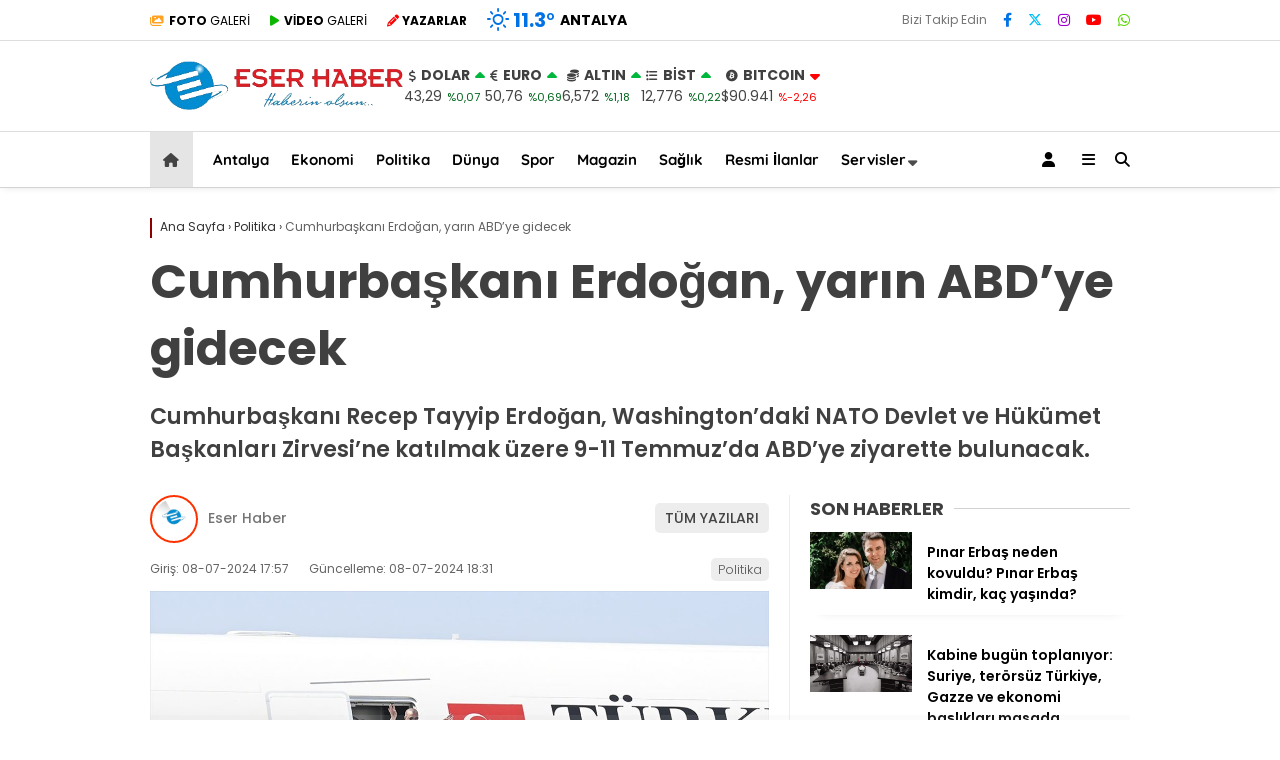

--- FILE ---
content_type: text/html; charset=UTF-8
request_url: https://www.eserhaber.com/cumhurbaskani-erdogan-nato-devlet-ve-hukumet-baskanlari-zirvesi-icin-yarin-abdye-gidecek/
body_size: 23462
content:
<!doctype html><html lang="tr"><head><meta charset="UTF-8"><meta name="viewport" content="width=device-width, initial-scale=1"><link rel="profile" href="https://gmpg.org/xfn/11"><meta name='robots' content='index, follow, max-image-preview:large, max-snippet:-1, max-video-preview:-1' /><title>Cumhurbaşkanı Erdoğan, yarın ABD&#039;ye gidecek - Eser Haber</title><meta name="description" content="Cumhurbaşkanı Recep Tayyip Erdoğan, Washington&#039;daki NATO Devlet ve Hükümet Başkanları Zirvesi&#039;ne katılmak üzere 9-11 Temmuz&#039;da ABD&#039;ye ziyarette bulunacak." /><link rel="canonical" href="https://www.eserhaber.com/cumhurbaskani-erdogan-nato-devlet-ve-hukumet-baskanlari-zirvesi-icin-yarin-abdye-gidecek/" /><meta property="og:locale" content="tr_TR" /><meta property="og:type" content="article" /><meta property="og:title" content="Cumhurbaşkanı Erdoğan, yarın ABD&#039;ye gidecek - Eser Haber" /><meta property="og:description" content="Cumhurbaşkanı Recep Tayyip Erdoğan, Washington&#039;daki NATO Devlet ve Hükümet Başkanları Zirvesi&#039;ne katılmak üzere 9-11 Temmuz&#039;da ABD&#039;ye ziyarette bulunacak." /><meta property="og:url" content="https://www.eserhaber.com/cumhurbaskani-erdogan-nato-devlet-ve-hukumet-baskanlari-zirvesi-icin-yarin-abdye-gidecek/" /><meta property="og:site_name" content="Eser Haber" /><meta property="article:publisher" content="https://www.facebook.com/eserhaber" /><meta property="article:published_time" content="2024-07-08T14:57:06+00:00" /><meta property="article:modified_time" content="2024-07-08T15:31:25+00:00" /><meta property="og:image" content="https://www.eserhaber.com/wp-content/uploads/2024/07/cumhurbaskani-erdogan-nato-devlet-ve-hukumet-baskanlari-zirvesi-icin-yarin-abdye-gidecek_4e127b9.jpg" /><meta property="og:image:width" content="1200" /><meta property="og:image:height" content="675" /><meta property="og:image:type" content="image/jpeg" /><meta name="author" content="Eser Haber" /><meta name="twitter:card" content="summary_large_image" /><meta name="twitter:creator" content="@eserhaber07" /><meta name="twitter:site" content="@eserhaber07" /><meta name="twitter:label1" content="Yazan:" /><meta name="twitter:data1" content="Eser Haber" /><meta name="twitter:label2" content="Tahmini okuma süresi" /><meta name="twitter:data2" content="1 dakika" /><link rel='dns-prefetch' href='//www.googletagmanager.com' /><link rel='dns-prefetch' href='//cdnjs.cloudflare.com' /><link rel='dns-prefetch' href='//fonts.googleapis.com' /><link rel='dns-prefetch' href='//pagead2.googlesyndication.com' /><link rel='preconnect' href='https://fonts.gstatic.com' crossorigin /><link rel="alternate" type="application/rss+xml" title="Eser Haber &raquo; akışı" href="https://www.eserhaber.com/feed/" /><link rel="alternate" type="application/rss+xml" title="Eser Haber &raquo; yorum akışı" href="https://www.eserhaber.com/comments/feed/" /><link rel="alternate" type="application/rss+xml" title="Eser Haber &raquo; Cumhurbaşkanı Erdoğan, yarın ABD&#8217;ye gidecek yorum akışı" href="https://www.eserhaber.com/cumhurbaskani-erdogan-nato-devlet-ve-hukumet-baskanlari-zirvesi-icin-yarin-abdye-gidecek/feed/" /><link rel="alternate" title="oEmbed (JSON)" type="application/json+oembed" href="https://www.eserhaber.com/wp-json/oembed/1.0/embed?url=https%3A%2F%2Fwww.eserhaber.com%2Fcumhurbaskani-erdogan-nato-devlet-ve-hukumet-baskanlari-zirvesi-icin-yarin-abdye-gidecek%2F" /><link rel="alternate" title="oEmbed (XML)" type="text/xml+oembed" href="https://www.eserhaber.com/wp-json/oembed/1.0/embed?url=https%3A%2F%2Fwww.eserhaber.com%2Fcumhurbaskani-erdogan-nato-devlet-ve-hukumet-baskanlari-zirvesi-icin-yarin-abdye-gidecek%2F&#038;format=xml" /><style id='wp-img-auto-sizes-contain-inline-css' type='text/css'>img:is([sizes=auto i],[sizes^="auto," i]){contain-intrinsic-size:3000px 1500px}</style><style id='wp-emoji-styles-inline-css' type='text/css'>img.wp-smiley,img.emoji{display:inline!important;border:none!important;box-shadow:none!important;height:1em!important;width:1em!important;margin:0 0.07em!important;vertical-align:-0.1em!important;background:none!important;padding:0!important}</style><link data-optimized="1" rel='stylesheet' id='wp-block-library-css' href='https://www.eserhaber.com/wp-content/litespeed/css/10280082e6a928916f10dc0bbb20a8d3.css?ver=b0c58' type='text/css' media='all' /><style id='global-styles-inline-css' type='text/css'>:root{--wp--preset--aspect-ratio--square:1;--wp--preset--aspect-ratio--4-3:4/3;--wp--preset--aspect-ratio--3-4:3/4;--wp--preset--aspect-ratio--3-2:3/2;--wp--preset--aspect-ratio--2-3:2/3;--wp--preset--aspect-ratio--16-9:16/9;--wp--preset--aspect-ratio--9-16:9/16;--wp--preset--color--black:#000000;--wp--preset--color--cyan-bluish-gray:#abb8c3;--wp--preset--color--white:#ffffff;--wp--preset--color--pale-pink:#f78da7;--wp--preset--color--vivid-red:#cf2e2e;--wp--preset--color--luminous-vivid-orange:#ff6900;--wp--preset--color--luminous-vivid-amber:#fcb900;--wp--preset--color--light-green-cyan:#7bdcb5;--wp--preset--color--vivid-green-cyan:#00d084;--wp--preset--color--pale-cyan-blue:#8ed1fc;--wp--preset--color--vivid-cyan-blue:#0693e3;--wp--preset--color--vivid-purple:#9b51e0;--wp--preset--gradient--vivid-cyan-blue-to-vivid-purple:linear-gradient(135deg,rgb(6,147,227) 0%,rgb(155,81,224) 100%);--wp--preset--gradient--light-green-cyan-to-vivid-green-cyan:linear-gradient(135deg,rgb(122,220,180) 0%,rgb(0,208,130) 100%);--wp--preset--gradient--luminous-vivid-amber-to-luminous-vivid-orange:linear-gradient(135deg,rgb(252,185,0) 0%,rgb(255,105,0) 100%);--wp--preset--gradient--luminous-vivid-orange-to-vivid-red:linear-gradient(135deg,rgb(255,105,0) 0%,rgb(207,46,46) 100%);--wp--preset--gradient--very-light-gray-to-cyan-bluish-gray:linear-gradient(135deg,rgb(238,238,238) 0%,rgb(169,184,195) 100%);--wp--preset--gradient--cool-to-warm-spectrum:linear-gradient(135deg,rgb(74,234,220) 0%,rgb(151,120,209) 20%,rgb(207,42,186) 40%,rgb(238,44,130) 60%,rgb(251,105,98) 80%,rgb(254,248,76) 100%);--wp--preset--gradient--blush-light-purple:linear-gradient(135deg,rgb(255,206,236) 0%,rgb(152,150,240) 100%);--wp--preset--gradient--blush-bordeaux:linear-gradient(135deg,rgb(254,205,165) 0%,rgb(254,45,45) 50%,rgb(107,0,62) 100%);--wp--preset--gradient--luminous-dusk:linear-gradient(135deg,rgb(255,203,112) 0%,rgb(199,81,192) 50%,rgb(65,88,208) 100%);--wp--preset--gradient--pale-ocean:linear-gradient(135deg,rgb(255,245,203) 0%,rgb(182,227,212) 50%,rgb(51,167,181) 100%);--wp--preset--gradient--electric-grass:linear-gradient(135deg,rgb(202,248,128) 0%,rgb(113,206,126) 100%);--wp--preset--gradient--midnight:linear-gradient(135deg,rgb(2,3,129) 0%,rgb(40,116,252) 100%);--wp--preset--font-size--small:13px;--wp--preset--font-size--medium:20px;--wp--preset--font-size--large:36px;--wp--preset--font-size--x-large:42px;--wp--preset--spacing--20:0.44rem;--wp--preset--spacing--30:0.67rem;--wp--preset--spacing--40:1rem;--wp--preset--spacing--50:1.5rem;--wp--preset--spacing--60:2.25rem;--wp--preset--spacing--70:3.38rem;--wp--preset--spacing--80:5.06rem;--wp--preset--shadow--natural:6px 6px 9px rgba(0, 0, 0, 0.2);--wp--preset--shadow--deep:12px 12px 50px rgba(0, 0, 0, 0.4);--wp--preset--shadow--sharp:6px 6px 0px rgba(0, 0, 0, 0.2);--wp--preset--shadow--outlined:6px 6px 0px -3px rgb(255, 255, 255), 6px 6px rgb(0, 0, 0);--wp--preset--shadow--crisp:6px 6px 0px rgb(0, 0, 0)}:where(.is-layout-flex){gap:.5em}:where(.is-layout-grid){gap:.5em}body .is-layout-flex{display:flex}.is-layout-flex{flex-wrap:wrap;align-items:center}.is-layout-flex>:is(*,div){margin:0}body .is-layout-grid{display:grid}.is-layout-grid>:is(*,div){margin:0}:where(.wp-block-columns.is-layout-flex){gap:2em}:where(.wp-block-columns.is-layout-grid){gap:2em}:where(.wp-block-post-template.is-layout-flex){gap:1.25em}:where(.wp-block-post-template.is-layout-grid){gap:1.25em}.has-black-color{color:var(--wp--preset--color--black)!important}.has-cyan-bluish-gray-color{color:var(--wp--preset--color--cyan-bluish-gray)!important}.has-white-color{color:var(--wp--preset--color--white)!important}.has-pale-pink-color{color:var(--wp--preset--color--pale-pink)!important}.has-vivid-red-color{color:var(--wp--preset--color--vivid-red)!important}.has-luminous-vivid-orange-color{color:var(--wp--preset--color--luminous-vivid-orange)!important}.has-luminous-vivid-amber-color{color:var(--wp--preset--color--luminous-vivid-amber)!important}.has-light-green-cyan-color{color:var(--wp--preset--color--light-green-cyan)!important}.has-vivid-green-cyan-color{color:var(--wp--preset--color--vivid-green-cyan)!important}.has-pale-cyan-blue-color{color:var(--wp--preset--color--pale-cyan-blue)!important}.has-vivid-cyan-blue-color{color:var(--wp--preset--color--vivid-cyan-blue)!important}.has-vivid-purple-color{color:var(--wp--preset--color--vivid-purple)!important}.has-black-background-color{background-color:var(--wp--preset--color--black)!important}.has-cyan-bluish-gray-background-color{background-color:var(--wp--preset--color--cyan-bluish-gray)!important}.has-white-background-color{background-color:var(--wp--preset--color--white)!important}.has-pale-pink-background-color{background-color:var(--wp--preset--color--pale-pink)!important}.has-vivid-red-background-color{background-color:var(--wp--preset--color--vivid-red)!important}.has-luminous-vivid-orange-background-color{background-color:var(--wp--preset--color--luminous-vivid-orange)!important}.has-luminous-vivid-amber-background-color{background-color:var(--wp--preset--color--luminous-vivid-amber)!important}.has-light-green-cyan-background-color{background-color:var(--wp--preset--color--light-green-cyan)!important}.has-vivid-green-cyan-background-color{background-color:var(--wp--preset--color--vivid-green-cyan)!important}.has-pale-cyan-blue-background-color{background-color:var(--wp--preset--color--pale-cyan-blue)!important}.has-vivid-cyan-blue-background-color{background-color:var(--wp--preset--color--vivid-cyan-blue)!important}.has-vivid-purple-background-color{background-color:var(--wp--preset--color--vivid-purple)!important}.has-black-border-color{border-color:var(--wp--preset--color--black)!important}.has-cyan-bluish-gray-border-color{border-color:var(--wp--preset--color--cyan-bluish-gray)!important}.has-white-border-color{border-color:var(--wp--preset--color--white)!important}.has-pale-pink-border-color{border-color:var(--wp--preset--color--pale-pink)!important}.has-vivid-red-border-color{border-color:var(--wp--preset--color--vivid-red)!important}.has-luminous-vivid-orange-border-color{border-color:var(--wp--preset--color--luminous-vivid-orange)!important}.has-luminous-vivid-amber-border-color{border-color:var(--wp--preset--color--luminous-vivid-amber)!important}.has-light-green-cyan-border-color{border-color:var(--wp--preset--color--light-green-cyan)!important}.has-vivid-green-cyan-border-color{border-color:var(--wp--preset--color--vivid-green-cyan)!important}.has-pale-cyan-blue-border-color{border-color:var(--wp--preset--color--pale-cyan-blue)!important}.has-vivid-cyan-blue-border-color{border-color:var(--wp--preset--color--vivid-cyan-blue)!important}.has-vivid-purple-border-color{border-color:var(--wp--preset--color--vivid-purple)!important}.has-vivid-cyan-blue-to-vivid-purple-gradient-background{background:var(--wp--preset--gradient--vivid-cyan-blue-to-vivid-purple)!important}.has-light-green-cyan-to-vivid-green-cyan-gradient-background{background:var(--wp--preset--gradient--light-green-cyan-to-vivid-green-cyan)!important}.has-luminous-vivid-amber-to-luminous-vivid-orange-gradient-background{background:var(--wp--preset--gradient--luminous-vivid-amber-to-luminous-vivid-orange)!important}.has-luminous-vivid-orange-to-vivid-red-gradient-background{background:var(--wp--preset--gradient--luminous-vivid-orange-to-vivid-red)!important}.has-very-light-gray-to-cyan-bluish-gray-gradient-background{background:var(--wp--preset--gradient--very-light-gray-to-cyan-bluish-gray)!important}.has-cool-to-warm-spectrum-gradient-background{background:var(--wp--preset--gradient--cool-to-warm-spectrum)!important}.has-blush-light-purple-gradient-background{background:var(--wp--preset--gradient--blush-light-purple)!important}.has-blush-bordeaux-gradient-background{background:var(--wp--preset--gradient--blush-bordeaux)!important}.has-luminous-dusk-gradient-background{background:var(--wp--preset--gradient--luminous-dusk)!important}.has-pale-ocean-gradient-background{background:var(--wp--preset--gradient--pale-ocean)!important}.has-electric-grass-gradient-background{background:var(--wp--preset--gradient--electric-grass)!important}.has-midnight-gradient-background{background:var(--wp--preset--gradient--midnight)!important}.has-small-font-size{font-size:var(--wp--preset--font-size--small)!important}.has-medium-font-size{font-size:var(--wp--preset--font-size--medium)!important}.has-large-font-size{font-size:var(--wp--preset--font-size--large)!important}.has-x-large-font-size{font-size:var(--wp--preset--font-size--x-large)!important}</style><style id='classic-theme-styles-inline-css' type='text/css'>/*! This file is auto-generated */
.wp-block-button__link{color:#fff;background-color:#32373c;border-radius:9999px;box-shadow:none;text-decoration:none;padding:calc(.667em + 2px) calc(1.333em + 2px);font-size:1.125em}.wp-block-file__button{background:#32373c;color:#fff;text-decoration:none}</style><link data-optimized="1" rel='stylesheet' id='contact-form-7-css' href='https://www.eserhaber.com/wp-content/litespeed/css/6e3420cd1fc32353b570b480a866011a.css?ver=2d856' type='text/css' media='all' /><link data-optimized="1" rel='stylesheet' id='esenhaber-theme-style-css' href='https://www.eserhaber.com/wp-content/litespeed/css/1f7de7e4f8966fcd8b8adf21d8b0fda4.css?ver=f4601' type='text/css' media='all' /><style id='esenhaber-theme-style-inline-css' type='text/css'>.esen-container{max-width:1170px}@media screen and (max-width:1550px){.esen-container{max-width:1100px}}@media screen and (max-width:1439px){.esen-container{max-width:1100px}}@media screen and (max-width:1300px){.esen-container{max-width:980px}}.nav-container{background:linear-gradient(211deg,#ffffff 0%,#ffffff 100%);border-bottom:1px solid #d3d3d3}.sideright-content .mobile-right-side-logo{background:linear-gradient(211deg,#ffffff 0%,#ffffff 100%);border-bottom:1px solid #d3d3d3}.main-navigation>.esen-container>.menu-ana-menu-container>ul{height:55px}.main-navigation>.esen-container>.menu-ana-menu-container>ul>li{height:55px}.main-navigation>.esen-container>.menu-ana-menu-container>ul>li>a{height:55px}.header-2-container .header-logo-doviz{height:90px}.sideContent .hava_durumu:after{border-top:85px solid #fff0}.main-navigation>.esen-container>.menu-ana-menu-container>ul>li.current-menu-item>a:before{border-color:#ccc #fff0 #fff0 #fff0}.namaz-icerik{background-image:url(https://www.eserhaber.com/wp-content/themes/esenhaber/img/camii.png);background-position-y:bottom;background-repeat:no-repeat}.logo{height:55px}.main-navigation>.esen-container>.menu-ana-menu-container>ul>li>.esen-megamenu{top:56px}.search-box,.search-detail{height:55px}.main-navigation>.esen-container>.menu-ana-menu-container>ul>li{padding:0 10px}.mobile-header{border-bottom:0 solid #ddd}.home-li{background:rgb(0 0 0 / .1);border:none;padding:0 7px 0 13px!important;margin-right:10px}.news-progress-container>.news-progress-bar{background-color:#a02121;background-image:linear-gradient(147deg,#a02121 0%,#ff0000 74%)}.top-bar-container{border-bottom:1px solid #ddd}.haber-post{position:relative}.haber-post:after{height:3px;content:'';position:absolute;border-top:3px solid #8e0000;width:calc(100% - -40px);top:0;left:-20px;opacity:1}.breadcrumbs{border-left:2px solid #8e0000}.post-share-gallery{position:unset}@media screen and (max-width:768px){.content-area{margin-top:-10px}}</style><link data-optimized="1" rel='stylesheet' id='esenhaber-fontawesome-css' href='https://www.eserhaber.com/wp-content/litespeed/css/13480b85cfd8752b0bd9814055755722.css?ver=55722' type='text/css' media='all' /><link rel="preload" as="style" href="https://fonts.googleapis.com/css?family=Poppins:100,200,300,400,500,600,700,800,900,100italic,200italic,300italic,400italic,500italic,600italic,700italic,800italic,900italic%7CQuicksand:700&#038;subset=latin-ext,latin&#038;display=swap&#038;ver=1739031357" /><link data-optimized="1" rel="stylesheet" href="https://www.eserhaber.com/wp-content/litespeed/css/14dcf19f28150c229bb69d0ed7397711.css?ver=97711" media="print" onload="this.media='all'"><noscript><link rel="stylesheet" href="https://fonts.googleapis.com/css?family=Poppins:100,200,300,400,500,600,700,800,900,100italic,200italic,300italic,400italic,500italic,600italic,700italic,800italic,900italic%7CQuicksand:700&#038;subset=latin-ext,latin&#038;display=swap&#038;ver=1739031357" /></noscript><script type="text/javascript" src="https://www.eserhaber.com/wp-content/themes/esenhaber/js/jquery.min.js?ver=3.4.1" id="jquery-js"></script> 
 <script type="text/javascript" src="https://www.googletagmanager.com/gtag/js?id=GT-MJMFHHM" id="google_gtagjs-js" async></script> <script type="text/javascript" id="google_gtagjs-js-after">/*  */
window.dataLayer = window.dataLayer || [];function gtag(){dataLayer.push(arguments);}
gtag("set","linker",{"domains":["www.eserhaber.com"]});
gtag("js", new Date());
gtag("set", "developer_id.dZTNiMT", true);
gtag("config", "GT-MJMFHHM");
//# sourceURL=google_gtagjs-js-after
/*  */</script> <link rel="https://api.w.org/" href="https://www.eserhaber.com/wp-json/" /><link rel="alternate" title="JSON" type="application/json" href="https://www.eserhaber.com/wp-json/wp/v2/posts/123385" /><link rel="EditURI" type="application/rsd+xml" title="RSD" href="https://www.eserhaber.com/xmlrpc.php?rsd" /><meta name="generator" content="WordPress 6.9" /><link rel='shortlink' href='https://www.eserhaber.com/?p=123385' /><meta name="title" content="Cumhurbaşkanı Erdoğan, yarın ABD&#8217;ye gidecek"><meta name="datePublished" content="2024-07-08T17:57:06+03:00"><meta name="dateModified" content="2024-07-08T18:31:25+03:00"><meta name="url" content="https://www.eserhaber.com/cumhurbaskani-erdogan-nato-devlet-ve-hukumet-baskanlari-zirvesi-icin-yarin-abdye-gidecek/"><meta name="articleSection" content="news"><meta name="articleAuthor" content=""><meta name="generator" content="Site Kit by Google 1.170.0" /><meta name="generator" content="Redux 4.5.7.1" /><meta name="title" content="Cumhurbaşkanı Erdoğan, yarın ABD&#8217;ye gidecek"><meta name="datePublished" content="2024-07-08T17:57:06+03:00"><meta name="dateModified" content="2024-07-08T18:31:25+03:00"><meta name="url" content="https://www.eserhaber.com/cumhurbaskani-erdogan-nato-devlet-ve-hukumet-baskanlari-zirvesi-icin-yarin-abdye-gidecek/"><meta name="articleSection" content="news"><meta name="articleAuthor" content=""><meta name="google-adsense-platform-account" content="ca-host-pub-2644536267352236"><meta name="google-adsense-platform-domain" content="sitekit.withgoogle.com"> <script type="application/ld+json" class="saswp-schema-markup-output">[{"@context":"https:\/\/schema.org\/","@graph":[{"@context":"https:\/\/schema.org\/","@type":"SiteNavigationElement","@id":"https:\/\/www.eserhaber.com\/#antalya","name":"Antalya","url":"https:\/\/www.eserhaber.com\/antalya\/"},{"@context":"https:\/\/schema.org\/","@type":"SiteNavigationElement","@id":"https:\/\/www.eserhaber.com\/#ekonomi","name":"Ekonomi","url":"https:\/\/www.eserhaber.com\/ekonomi\/"},{"@context":"https:\/\/schema.org\/","@type":"SiteNavigationElement","@id":"https:\/\/www.eserhaber.com\/#politika","name":"Politika","url":"https:\/\/www.eserhaber.com\/politika\/"},{"@context":"https:\/\/schema.org\/","@type":"SiteNavigationElement","@id":"https:\/\/www.eserhaber.com\/#dunya","name":"D\u00fcnya","url":"https:\/\/www.eserhaber.com\/dunya\/"},{"@context":"https:\/\/schema.org\/","@type":"SiteNavigationElement","@id":"https:\/\/www.eserhaber.com\/#spor","name":"Spor","url":"https:\/\/www.eserhaber.com\/spor\/"},{"@context":"https:\/\/schema.org\/","@type":"SiteNavigationElement","@id":"https:\/\/www.eserhaber.com\/#magazin","name":"Magazin","url":"https:\/\/www.eserhaber.com\/magazin\/"},{"@context":"https:\/\/schema.org\/","@type":"SiteNavigationElement","@id":"https:\/\/www.eserhaber.com\/#saglik","name":"Sa\u011fl\u0131k","url":"https:\/\/www.eserhaber.com\/saglik\/"},{"@context":"https:\/\/schema.org\/","@type":"SiteNavigationElement","@id":"https:\/\/www.eserhaber.com\/#resmi-ilanlar","name":"Resmi \u0130lanlar","url":"https:\/\/www.eserhaber.com\/bikilan"},{"@context":"https:\/\/schema.org\/","@type":"SiteNavigationElement","@id":"https:\/\/www.eserhaber.com\/#nobetci-eczaneler","name":"N\u00f6bet\u00e7i Eczaneler","url":"https:\/\/www.eserhaber.com\/nobetci-eczaneler\/"},{"@context":"https:\/\/schema.org\/","@type":"SiteNavigationElement","@id":"https:\/\/www.eserhaber.com\/#namaz-vakitleri","name":"Namaz Vakitleri","url":"https:\/\/www.eserhaber.com\/namaz-vakitleri\/"},{"@context":"https:\/\/schema.org\/","@type":"SiteNavigationElement","@id":"https:\/\/www.eserhaber.com\/#hava-durumu","name":"Hava Durumu","url":"https:\/\/www.eserhaber.com\/hava-durumu\/"},{"@context":"https:\/\/schema.org\/","@type":"SiteNavigationElement","@id":"https:\/\/www.eserhaber.com\/#puan-durumlari","name":"Puan Durumlar\u0131","url":"https:\/\/www.eserhaber.com\/puan-durumlari\/"},{"@context":"https:\/\/schema.org\/","@type":"SiteNavigationElement","@id":"https:\/\/www.eserhaber.com\/#yayinlar","name":"Yay\u0131nlar","url":"https:\/\/www.eserhaber.com\/yayinlar\/"}]},

{"@context":"https:\/\/schema.org\/","@type":"NewsArticle","@id":"https:\/\/www.eserhaber.com\/cumhurbaskani-erdogan-nato-devlet-ve-hukumet-baskanlari-zirvesi-icin-yarin-abdye-gidecek\/#newsarticle","url":"https:\/\/www.eserhaber.com\/cumhurbaskani-erdogan-nato-devlet-ve-hukumet-baskanlari-zirvesi-icin-yarin-abdye-gidecek\/","headline":"Cumhurba\u015fkan\u0131 Erdo\u011fan, yar\u0131n ABD&#8217;ye gidecek","mainEntityOfPage":"https:\/\/www.eserhaber.com\/cumhurbaskani-erdogan-nato-devlet-ve-hukumet-baskanlari-zirvesi-icin-yarin-abdye-gidecek\/","datePublished":"2024-07-08T17:57:06+03:00","dateModified":"2024-07-08T18:31:25+03:00","description":"Cumhurba\u015fkan\u0131 Recep Tayyip Erdo\u011fan, Washington'daki NATO Devlet ve H\u00fck\u00fcmet Ba\u015fkanlar\u0131 Zirvesi'ne kat\u0131lmak \u00fczere 9-11 Temmuz'da ABD'ye ziyarette bulunacak.","articleSection":"Politika","articleBody":"ANKARA (AA) - Cumhurba\u015fkanl\u0131\u011f\u0131 \u0130leti\u015fim Ba\u015fkanl\u0131\u011f\u0131ndan yap\u0131lan a\u00e7\u0131klamaya g\u00f6re, NATO'nun 75'inci kurulu\u015f y\u0131l d\u00f6n\u00fcm\u00fcne gelen zirvede Erdo\u011fan, ittifak co\u011frafyas\u0131na y\u00f6nelik meydan okumalar ve riskler kar\u015f\u0131s\u0131nda te\u015fkilat\u0131n, cayd\u0131r\u0131c\u0131l\u0131k ve savunma alan\u0131ndaki gayretleri ile Ukrayna'daki durum ve bu \u00fclkeye y\u00f6nelik destek hakk\u0131nda g\u00f6r\u00fc\u015f al\u0131\u015fveri\u015finde bulunulacak.    \u0130ttifak'a y\u00f6nelik temel tehditlerden ter\u00f6rizmle m\u00fccadele konusunda at\u0131lan ad\u0131mlar da zirve g\u00fcndeminde yer alacak.    NATO'nun Asya-Pasifik b\u00f6lgesindeki ortaklar\u0131 Avustralya, Japonya, G\u00fcney Kore ve Yeni Zelanda'n\u0131n liderleri, Ukrayna Devlet Ba\u015fkan\u0131 ve Avrupa Birli\u011fi temsilcileri de ilgili oturumlara kat\u0131l\u0131m sa\u011flayacak.    Cumhurba\u015fkan\u0131 Erdo\u011fan'\u0131n, zirve kapsam\u0131nda kat\u0131l\u0131mc\u0131 baz\u0131 devlet ve h\u00fck\u00fcmet ba\u015fkanlar\u0131yla ikili g\u00f6r\u00fc\u015fmeler ger\u00e7ekle\u015ftirmesi \u00f6ng\u00f6r\u00fcl\u00fcyor.    &nbsp;    Muhabir: Mehmet Tosun","keywords":["ABD"," Ba\u015fkanlar\u0131"," cumhurba\u015fkan\u0131"," Devlet ve H\u00fck\u00fcmet"," Erdo\u011fan"," gidecek"," NATO"," T\u00fcrkiye"," Zirvesi"," "],"name":"Cumhurba\u015fkan\u0131 Erdo\u011fan, yar\u0131n ABD&#8217;ye gidecek","thumbnailUrl":"https:\/\/www.eserhaber.com\/wp-content\/uploads\/2024\/07\/cumhurbaskani-erdogan-nato-devlet-ve-hukumet-baskanlari-zirvesi-icin-yarin-abdye-gidecek_4e127b9.jpg","wordCount":"94","timeRequired":"PT25S","mainEntity":{"@type":"WebPage","@id":"https:\/\/www.eserhaber.com\/cumhurbaskani-erdogan-nato-devlet-ve-hukumet-baskanlari-zirvesi-icin-yarin-abdye-gidecek\/"},"author":{"@type":"Person","name":"Eser Haber","url":"https:\/\/www.eserhaber.com\/author\/yonetici\/","sameAs":["https:\/\/eserhaber.com"],"image":{"@type":"ImageObject","url":"https:\/\/secure.gravatar.com\/avatar\/de9a504c69bf56c4d0444166067b31e38b8bf3823cd70c009ca1618e2a4d2664?s=96&d=mm&r=g","height":96,"width":96}},"editor":{"@type":"Person","name":"Eser Haber","url":"https:\/\/www.eserhaber.com\/author\/yonetici\/","sameAs":["https:\/\/eserhaber.com"],"image":{"@type":"ImageObject","url":"https:\/\/secure.gravatar.com\/avatar\/de9a504c69bf56c4d0444166067b31e38b8bf3823cd70c009ca1618e2a4d2664?s=96&d=mm&r=g","height":96,"width":96}},"publisher":{"@type":"Organization","name":"Eser Haber","url":"https:\/\/eserhaber.com"},"image":[{"@type":"ImageObject","@id":"https:\/\/www.eserhaber.com\/cumhurbaskani-erdogan-nato-devlet-ve-hukumet-baskanlari-zirvesi-icin-yarin-abdye-gidecek\/#primaryimage","url":"https:\/\/www.eserhaber.com\/wp-content\/uploads\/2024\/07\/cumhurbaskani-erdogan-nato-devlet-ve-hukumet-baskanlari-zirvesi-icin-yarin-abdye-gidecek_4e127b9.jpg","width":"1200","height":"675"},{"@type":"ImageObject","url":"https:\/\/www.eserhaber.com\/wp-content\/uploads\/2024\/07\/cumhurbaskani-erdogan-nato-devlet-ve-hukumet-baskanlari-zirvesi-icin-yarin-abdye-gidecek_4e127b9-1200x900.jpg","width":"1200","height":"900"},{"@type":"ImageObject","url":"https:\/\/www.eserhaber.com\/wp-content\/uploads\/2024\/07\/cumhurbaskani-erdogan-nato-devlet-ve-hukumet-baskanlari-zirvesi-icin-yarin-abdye-gidecek_4e127b9-675x675.jpg","width":"675","height":"675"}]}]</script>  <script type="text/javascript" async="async" src="https://pagead2.googlesyndication.com/pagead/js/adsbygoogle.js?client=ca-pub-1570128277207674&amp;host=ca-host-pub-2644536267352236" crossorigin="anonymous"></script> <link rel="icon" href="https://www.eserhaber.com/wp-content/uploads/2023/08/favv1.png" sizes="32x32" /><link rel="icon" href="https://www.eserhaber.com/wp-content/uploads/2023/08/favv1.png" sizes="192x192" /><link rel="apple-touch-icon" href="https://www.eserhaber.com/wp-content/uploads/2023/08/favv1.png" /><meta name="msapplication-TileImage" content="https://www.eserhaber.com/wp-content/uploads/2023/08/favv1.png" /><style id="EsenHaber-dynamic-css" title="dynamic-css" class="redux-options-output">body{font-family:Poppins,Arial,Helvetica,sans-serif;font-weight:400;font-style:normal}.main-navigation>.esen-container>.menu-ana-menu-container>ul>li{font-family:Quicksand,Arial,Helvetica,sans-serif;line-height:70px;font-weight:700;font-style:normal;font-size:15px}.main-navigation>.esen-container>.menu-ana-menu-container li>a,.esen-drawer-menu,.search-button-nav,.nav-user>a{color:#000}.main-navigation>.esen-container>.menu-ana-menu-container li:hover>a,.esen-drawer-menu:hover,.search-button-nav:hover{color:rgb(74 73 73 / .89)}.main-navigation>.esen-container>.menu-ana-menu-container>ul>li>ul,.main-navigation>.esen-container>.menu-ana-menu-container>ul>li>ul>li>ul,.main-navigation>.esen-container>.menu-ana-menu-container>ul>li>ul>li>ul>li>ul{background:#fff}.main-navigation>.esen-container>.menu-ana-menu-container>ul>li>ul>li a,.main-navigation>.esen-container>.menu-ana-menu-container>ul>li ul li:before{color:#000}.main-navigation>.esen-container>.menu-ana-menu-container li>ul>li:hover>a{color:rgb(126 126 126 / .73)}.home-li{background:rgb(0 0 0 / .1)}#top-menu>.home-li>a{color:#444}.top-bar-container,.sideContent .top-elements ul{background:#fff}.top-elements li a{color:#000}.top-elements li.photo-gallery a>i{color:#ffa221}.top-elements li.video-gallery a>i{color:#0cb500}.top-elements li.yazarlar-button a>i{color:#f70000}.b_ikon{color:#0072e5}.bugun_temp{color:#0072e5}.weather-city{color:#000}.desk-sosyal-medya>li:first-child{color:#757575}.desk-sosyal-medya>li a.facebookd{color:#0072e5}.desk-sosyal-medya>li a.twitterd{color:#00bdf7}.desk-sosyal-medya>li a.instagramd{color:#9e00ce}.desk-sosyal-medya>li a.youtubed{color:red}.desk-sosyal-medya>li a.tiktok{color:#000}.desk-sosyal-medya>li a.pinterestd{color:#d1d1d1}.desk-sosyal-medya>li a.dribbbled{color:#aaa}.desk-sosyal-medya>li a.linkedind{color:#7f7f7f}.desk-sosyal-medya>li a.whatsappd{color:#59d600}.desk-sosyal-medya>li a.telegramd{color:#08c}.sd-red-bg,.son-dakika-arama,.son-dakika-arama>.esen-container>.son-dakika{background:#c3060f}.son-dakika-arama>.esen-container>.son-dakika>.sd-list a{color:#fff}.son-dakika-arama{background:#fff}.top-header-menu>.piyasa>li>span{color:#005ae8}.top-header-menu>.piyasa>li>span.guncel{color:#000}.mobile-header{background:#fff}.mobil-menu-bar>div,.menu-button_sol{color:#d33}.mobile-right-drawer-menu{color:#000}.sideContent .hava_durumu{background:#fff0}.sideContent .b_ikon{color:#1cbddd}.sideContent .bugun_temp{color:#1e93db}.sideContent .weather-city{color:#000}.esenhaber-author-box .avatar{border-color:#fc3200}</style> <script async src="https://www.googletagmanager.com/gtag/js?id=G-S2DVQKHEW3"></script> <script>window.dataLayer = window.dataLayer || [];
  function gtag(){dataLayer.push(arguments);}
  gtag('js', new Date());

  gtag('config', 'G-S2DVQKHEW3');</script> <script async src="https://pagead2.googlesyndication.com/pagead/js/adsbygoogle.js?client=ca-pub-1570128277207674"
     crossorigin="anonymous"></script> <link data-optimized="1" rel='stylesheet' id='siteorigin-panels-front-css' href='https://www.eserhaber.com/wp-content/litespeed/css/06aae7198259dd4b1b540144508c3c27.css?ver=4b250' type='text/css' media='all' /></head><body class="wp-singular post-template-default single single-post postid-123385 single-format-standard wp-theme-esenhaber"><div id="backdropped" class="side-backdropped"></div><div id="sideright" class="esn-sideright"><div class="sideright-content"><div class="mobile-right-side-logo">
<a href="https://www.eserhaber.com" class="kendi"><img src="https://www.eserhaber.com/wp-content/uploads/2023/08/ehlogo.png" alt="Eser Haber" width="379" height="80" /></a></div>
<a href="https://www.eserhaber.com" class="side-links kendi d-md-none"><i class="fa fa-home"></i> Ana Sayfa</a>
<a href="#" class="search-button-nav side-links mobile-display"><i class="fa fa-search"></i> Arama</a>
<a href="https://www.eserhaber.com/foto-galeri/" class="side-links d-md-none"><i class="fas fa-images"></i> Galeri</a>
<a href="https://www.eserhaber.com/video-galeri/" class="side-links d-md-none"><i class="fas fa-play"></i> Video</a>
<a href="https://www.eserhaber.com/yazarlar/" class="side-links d-md-none"><i class="fa fa-pen"></i> Yazarlar</a><div class="side-kategoriler"><i class="fa fa-user"></i> Üyelik</div>
<a href="https://www.eserhaber.com/uye-giris/" class="kendi pt-0 side-links "><i class="fa fa-user"></i> Üye Girişi</a><div class="side-kategoriler"><i class="fa fa-list"></i> Yayın/Gazete</div>
<a href="https://www.eserhaber.com/yayinlar/" class="side-links pt-0 kendi"><i class="fa-solid fa-newspaper"></i> Yayınlar</a><div class="side-kategoriler d-md-none"><i class="fa fa-list"></i> Kategoriler</div><ul id="primary-nav-sidebar" class="primary-nav-sidebar d-md-none"><li id="menu-item-230" class="menu-item menu-item-type-taxonomy menu-item-object-category menu-item-230"><a href="https://www.eserhaber.com/ekonomi/" class="kendi">Ekonomi</a></li><li id="menu-item-236" class="menu-item menu-item-type-taxonomy menu-item-object-category current-post-ancestor current-menu-parent current-post-parent menu-item-236"><a href="https://www.eserhaber.com/politika/" class="kendi">Politika</a></li><li id="menu-item-229" class="menu-item menu-item-type-taxonomy menu-item-object-category menu-item-229"><a href="https://www.eserhaber.com/dunya/" class="kendi">Dünya</a></li><li id="menu-item-238" class="menu-item menu-item-type-taxonomy menu-item-object-category menu-item-238"><a href="https://www.eserhaber.com/spor/" class="kendi">Spor</a></li><li id="menu-item-235" class="menu-item menu-item-type-taxonomy menu-item-object-category menu-item-235"><a href="https://www.eserhaber.com/magazin/" class="kendi">Magazin</a></li><li id="menu-item-237" class="menu-item menu-item-type-taxonomy menu-item-object-category menu-item-237"><a href="https://www.eserhaber.com/saglik/" class="kendi">Sağlık</a></li><li id="menu-item-239" class="menu-item menu-item-type-taxonomy menu-item-object-category menu-item-239"><a href="https://www.eserhaber.com/teknoloji/" class="kendi">Teknoloji</a></li></ul><div class="side-kategoriler"><i class="fa fa-list"></i> Servisler</div>
<a href="https://www.eserhaber.com/nobetci-eczaneler/" class="side-links kendi pt-0"><img src="[data-uri]" alt="Nöbetçi Eczaneler Sayfası" class="eczane-icon-ne" width="16" height="16"> Nöbetçi Eczaneler</a>
<a href="https://www.eserhaber.com/hava-durumu/" class="side-links side-hava kendi"><i class="fa-solid fa-temperature-half"></i> Hava Durumu</a>
<a href="https://www.eserhaber.com/namaz-vakitleri/" class="side-links side-namaz kendi"><i class="fa-solid fa-mosque"></i> Namaz Vakitleri</a>
<a href="" class="side-links side-gazete kendi"><i class="fa-solid fa-newspaper"></i> Gazeteler</a><a href="https://www.eserhaber.com/puan-durumlari/" class="side-links side-puan kendi"><i class="fa-solid fa-futbol"></i> Puan Durumu</a><div class="side-kategoriler"><i class="fab fa-whatsapp"></i> WhatsApp</div><div style="margin-bottom:15px"><div class="whatsapp-ihbar">
<a href="https://web.whatsapp.com/send?phone=905323422404&text=Merhaba+%C4%B0hbar+Hatt%C4%B1n%C4%B1za+bir+%C5%9Fey+g%C3%B6ndermek+istiyorum..+">
<i class="fab fa-whatsapp" style="transform: rotate(270deg);"></i>
<span style="text-align: center;">WhatsApp İhbar Hattı</span>
<i class="fab fa-whatsapp"></i>
</a></div></div><div class="side-kategoriler"><i class="fa fa-share"></i> Sosyal Medya</div><ul class="side-right-social"><li class="facebook social"><a href="https://www.facebook.com/eserhaber" title="Facebook hesabımız" class="facebookd" target="_blank" rel="noopener"><i class="fab fa-facebook-f"></i> Facebook</a></li><li class="twitter social"><a href="https://twitter.com/eserhaber07" title="X (Twitter) hesabımız" class="twitterd" target="_blank" rel="noopener"><i class="fab fa-x-twitter"></i></a></li><li class="instagram social"><a href="https://www.instagram.com/eser.haber/" title="Instagram hesabımız" class="instagramd" target="_blank" rel="noopener"><i class="fab fa-instagram"></i> Instagram</a></li><li class="youtube social"><a href="https://www.youtube.com/@eserhaberhaberinizolsun.8110" title="Youtube hesabımız" class="youtubed" target="_blank" rel="noopener"><i class="fab fa-youtube"></i> Youtube</a></li></ul><div class="side-kategoriler"><i class="fa fa-download"></i> Uygulamamızı İndir</div><ul class="side-app-icons"><li><a href="#"><img data-src="https://www.eserhaber.com/wp-content/themes/esenhaber/img/gplay.png"  alt="Google Play Uygulamamız" class="lazyload" width="134" height="40"></a></li><li><a href="#"><img data-src="https://www.eserhaber.com/wp-content/themes/esenhaber/img/appst.svg" alt="AppStore Play Uygulamamız" class="lazyload" width="151" height="40"></a></li><li><a href="#"><img data-src="https://www.eserhaber.com/wp-content/themes/esenhaber/img/appg.png" alt="AppGallery Uygulamamız" class="lazyload" width="134" height="40"></a></li></ul></div></div><style>.mobile-side-logo{background:linear-gradient(211deg,#ffffff 0%,#ffffff 100%)}.mobile-side-logo:after{border-top:11px solid #fff}</style><div id="backdrop"></div><div id="sidenav" class="sn-sidenav"><div class="sideContent"><div class="mobile-side-logo">
<a  href="https://www.eserhaber.com"><img src="https://www.eserhaber.com/wp-content/uploads/2023/08/ehlogo.png" alt="Eser Haber" width="379" height="80"/></a><div class="hava_durumu"><div class="havaD"><div class="havaKap"><div class="baslik"></div><ul class="havaDurumu"><li class="bugun">
<span class="bugun_text"></span>
<span class="b_ikon">
<i class="wi wi-day-sunny"></i>				</span>
<span class="bugun_temp">10.3<font style="font-weight:400;">°</font></span><div class="weather-city">Antalya</div></li></ul></div></div><div class="esen-weather"><div class="weather-city-search">
<input type="text" name="" value="" placeholder="Şehir Ara">
<i class="fa fa-search"></i></div><ul><li data-value="İstanbul" >İstanbul</li><li data-value="Ankara" >Ankara</li><li data-value="İzmir" >İzmir</li><li data-value="Adana" >Adana</li><li data-value="Adiyaman" >Adıyaman</li><li data-value="Afyon" >Afyon</li><li data-value="Ağrı" >Ağrı</li><li data-value="Aksaray" >Aksaray</li><li data-value="Amasya" >Amasya</li><li data-value="Antalya" selected>Antalya</li><li data-value="Ardahan" >Ardahan</li><li data-value="Artvin" >Artvin</li><li data-value="Aydın" >Aydın</li><li data-value="Balikesir" >Balıkesir</li><li data-value="Bartın" >Bartın</li><li data-value="Batman" >Batman</li><li data-value="Bayburt" >Bayburt</li><li data-value="Bilecik" >Bilecik</li><li data-value="Bingöl" >Bingöl</li><li data-value="Bitlis" >Bitlis</li><li data-value="Bolu" >Bolu</li><li data-value="Burdur" >Burdur</li><li data-value="Bursa" >Bursa</li><li data-value="Canakkale" >Çanakkale</li><li data-value="Çankırı" >Çankırı</li><li data-value="Corum" >Çorum</li><li data-value="Denizli" >Denizli</li><li data-value="Diyarbakır" >Diyarbakır</li><li data-value="Duzce" >Düzce</li><li data-value="Edirne" >Edirne</li><li data-value="Elazığ" >Elazığ</li><li data-value="Erzincan" >Erzincan</li><li data-value="Erzurum" >Erzurum</li><li data-value="Eskişehir" >Eskişehir</li><li data-value="Gaziantep" >Gaziantep</li><li data-value="Giresun" >Giresun</li><li data-value="Gumüşhane" >Gümüşhane</li><li data-value="Hakkari" >Hakkari</li><li data-value="Hatay" >Hatay</li><li data-value="Mersin" >Mersin</li><li data-value="Igdır" >Iğdır</li><li data-value="Isparta" >Isparta</li><li data-value="Kahramanmaraş" >Kahramanmaraş</li><li data-value="Karabuk" >Karabük</li><li data-value="Karaman" >Karaman</li><li data-value="Kars" >Kars</li><li data-value="Kastamonu" >Kastamonu</li><li data-value="Kayseri" >Kayseri</li><li data-value="Kırıkkale" >Kırıkkale</li><li data-value="Kırklareli" >Kırklareli</li><li data-value="Kırşehir" >Kırşehir</li><li data-value="Kilis" >Kilis</li><li data-value="Kocaeli" >Kocaeli</li><li data-value="Konya" >Konya</li><li data-value="Kutahya" >Kütahya</li><li data-value="Malatya" >Malatya</li><li data-value="Manisa" >Manisa</li><li data-value="Mardin" >Mardin</li><li data-value="Muğla" >Muğla</li><li data-value="Muş" >Muş</li><li data-value="Nevsehir" >Nevşehir</li><li data-value="Nigde" >Niğde</li><li data-value="Ordu" >Ordu</li><li data-value="Osmaniye" >Osmaniye</li><li data-value="Rize" >Rize</li><li data-value="Sakarya" >Sakarya</li><li data-value="Samsun" >Samsun</li><li data-value="Siirt" >Siirt</li><li data-value="Sinop" >Sinop</li><li data-value="Sivas" >Sivas</li><li data-value="Şanlıurfa" >Şanlıurfa</li><li data-value="Şırnak" >Şırnak</li><li data-value="Tekirdag" >Tekirdağ</li><li data-value="Tokat" >Tokat</li><li data-value="Trabzon" >Trabzon</li><li data-value="Tunceli" >Tunceli</li><li data-value="Uşak" >Uşak</li><li data-value="Van" >Van</li><li data-value="Yalova" >Yalova</li><li data-value="Yozgat" >Yozgat</li><li data-value="Zonguldak" >Zonguldak</li></ul></div></div></div><div class="top-elements"><ul><li class="photo-gallery"><a href="https://www.eserhaber.com/foto-galeri/"><i class="fas fa-images"></i> <strong>GALERİ</strong> </a></li><li class="video-gallery"><a href="https://www.eserhaber.com/video-galeri/"><i class="fas fa-play"></i> <strong>VİDEO</strong> </a></li><li class="yazarlar-button"><a href="https://www.eserhaber.com/yazarlar/"><i class="fa fa-pencil-alt"></i> <strong>YAZARLAR</strong> </a></li></ul></div><nav class="primary-nav-sidebar-wrapper"><ul id="primary-nav-sidebar" class="primary-nav-sidebar"><li id="menu-item-2239" class="menu-item menu-item-type-taxonomy menu-item-object-category menu-item-2239"><a href="https://www.eserhaber.com/antalya/" class="kendi">Antalya<i class="fas fa-caret-down m-menu-arrow"></i></a></li><li id="menu-item-188" class="menu-item menu-item-type-taxonomy menu-item-object-category menu-item-188"><a href="https://www.eserhaber.com/ekonomi/" class="kendi">Ekonomi<i class="fas fa-caret-down m-menu-arrow"></i></a></li><li id="menu-item-194" class="menu-item menu-item-type-taxonomy menu-item-object-category current-post-ancestor current-menu-parent current-post-parent menu-item-194"><a href="https://www.eserhaber.com/politika/" class="kendi">Politika<i class="fas fa-caret-down m-menu-arrow"></i></a></li><li id="menu-item-187" class="menu-item menu-item-type-taxonomy menu-item-object-category menu-item-187"><a href="https://www.eserhaber.com/dunya/" class="kendi">Dünya<i class="fas fa-caret-down m-menu-arrow"></i></a></li><li id="menu-item-196" class="menu-item menu-item-type-taxonomy menu-item-object-category menu-item-196"><a href="https://www.eserhaber.com/spor/" class="kendi">Spor<i class="fas fa-caret-down m-menu-arrow"></i></a></li><li id="menu-item-193" class="menu-item menu-item-type-taxonomy menu-item-object-category menu-item-193"><a href="https://www.eserhaber.com/magazin/" class="kendi">Magazin<i class="fas fa-caret-down m-menu-arrow"></i></a></li><li id="menu-item-195" class="menu-item menu-item-type-taxonomy menu-item-object-category menu-item-195"><a href="https://www.eserhaber.com/saglik/" class="kendi">Sağlık<i class="fas fa-caret-down m-menu-arrow"></i></a></li><li id="menu-item-1991" class="menu-item menu-item-type-custom menu-item-object-custom menu-item-1991"><a href="/bikilan" class="kendi">Resmi İlanlar<i class="fas fa-caret-down m-menu-arrow"></i></a></li><li id="menu-item-199" class="menu-item menu-item-type-custom menu-item-object-custom menu-item-has-children menu-item-199"><a href="#" class="kendi">Servisler<i class="fas fa-caret-down m-menu-arrow"></i></a><ul class="sub-menu"><li id="menu-item-202" class="menu-item menu-item-type-post_type menu-item-object-page menu-item-202"><a href="https://www.eserhaber.com/nobetci-eczaneler/" class="kendi">Nöbetçi Eczaneler<i class="fas fa-caret-down m-menu-arrow"></i></a></li><li id="menu-item-201" class="menu-item menu-item-type-post_type menu-item-object-page menu-item-201"><a href="https://www.eserhaber.com/namaz-vakitleri/" class="kendi">Namaz Vakitleri<i class="fas fa-caret-down m-menu-arrow"></i></a></li><li id="menu-item-200" class="menu-item menu-item-type-post_type menu-item-object-page menu-item-200"><a href="https://www.eserhaber.com/hava-durumu/" class="kendi">Hava Durumu<i class="fas fa-caret-down m-menu-arrow"></i></a></li><li id="menu-item-203" class="menu-item menu-item-type-post_type menu-item-object-page menu-item-203"><a href="https://www.eserhaber.com/puan-durumlari/" class="kendi">Puan Durumları<i class="fas fa-caret-down m-menu-arrow"></i></a></li><li id="menu-item-204" class="menu-item menu-item-type-post_type menu-item-object-page menu-item-204"><a href="https://www.eserhaber.com/yayinlar/" class="kendi">Yayınlar<i class="fas fa-caret-down m-menu-arrow"></i></a></li></ul></li></ul></nav><div class="sidenav-footer"><div class="sidenav-footer-fallow"></div><ul class="sidenav-footer-social-icons"><li class="facebook social"><a href="https://www.facebook.com/eserhaber" title="Facebook hesabımız" class="facebook" target="_blank" rel="noopener"><i class="fab fa-facebook-f"></i></a></li><li class="twitter social"><a href="https://twitter.com/eserhaber07" title="X (Twitter) hesabımız" class="twitter" target="_blank" rel="noopener"><i class="fab fa-x-twitter"></i></a></li><li class="instagram social"><a href="https://www.instagram.com/eser.haber/" title="Instagram hesabımız" class="instagram" target="_blank" rel="noopener"><i class="fab fa-instagram"></i></a></li><li class="youtube social"><a href="https://www.youtube.com/@eserhaberhaberinizolsun.8110" title="Youtube hesabımız" class="youtube" target="_blank" rel="noopener"><i class="fab fa-youtube"></i></a></li></ul></div></div></div><div id="page" class="site"><style>.logo_kapsayici{width:35%}.mlogo_kapsayici{width:20%}.logo{line-height:.7;width:100%;max-width:100%;margin-right:0;height:85px}.mlogo{line-height:.7;width:calc(100%);max-width:100%;margin-right:0;height:50px;margin:0;padding:0;justify-content:center;align-items:center;display:none}.logo a img{display:inline-block;max-height:80px;max-width:100%;width:auto}.menu-ana-menu-container{display:table;width:100%}.main-navigation>.esen-container>.menu-ana-menu-container>ul>li:first-child{padding-left:0}.footer-widget-inner .menu-ana-menu-container{width:100%}.msite-logo{max-width:150px}.desk-sosyal-medya{display:flex;justify-content:center;align-items:center}.desk-sosyal-medya>li{padding:7px 8px}.desk-sosyal-medya>li:last-child{padding-right:0}.desk-sosyal-medya>li i{font-weight:400}.son-dakika-arama>.esen-container>.son-dakika:after{border-top:11px solid rgb(170 5 60)}.son-dakika-arama>.esen-container>.son-dakika>.sd-list>.sd-left-right-button>.sd-left{background:rgb(170 5 60 / .9);color:rgb(255 255 255 / .90);box-shadow:-2px 3px 16px -8px rgb(0 0 0 / 42%)}.son-dakika-arama>.esen-container>.son-dakika>.sd-list>.sd-left-right-button>.sd-left:after{border-bottom:11px solid rgb(170 5 60 / .9)}.son-dakika-arama>.esen-container>.son-dakika>.sd-list>.sd-left-right-button>.sd-right{background:rgb(170 5 60);box-shadow:-2px 3px 16px -8px rgb(0 0 0 / 42%);color:rgb(255 255 255 / .90)}.custom-fv-galeri{margin-left:15px;margin-top:1px;padding:2px 15px;background:#ff6b0f;color:#fff;border-radius:5px;font-weight:700}.custom-fv-title{display:flex;align-items:center}.main-navigation>.esen-container>.menu-ana-menu-container>ul>li.nav-user{margin-left:auto}.header-2-container{width:100%;background-color:#fff;border-bottom:1px solid #ddd}.sticky_logo{display:none}.header-logo-doviz{display:flex;height:90px;align-items:center;justify-content:space-between;gap:50px}.header-logo-doviz .widget{margin:0;width:100%}.header-logo-doviz .widget .piyasa-widget{justify-content:end;gap:40px}.header-logo-doviz .widget .piyasa-widget li{flex:unset;display:flex;align-items:end;box-shadow:none}.header-logo-doviz .widget .piyasa-widget li:first-child{display:none}.header-logo-doviz .widget section{border:none;box-shadow:none;padding:0;background:unset}.top-header-menu{display:none}.son-dakika-arama>.esen-container>.son-dakika{width:100%;margin-right:0}.son-dakika-arama>.esen-container>.son-dakika:after{content:unset}.son-dakika-arama{background:#c3060f}.desk-sosyal-medya>li i{font-size:14px}@media only screen and (max-width:1024px){.header-2-container{display:none}.mlogo{display:flex}.mlogo_kapsayici{width:100%}.desk-sosyal-medya{display:none}.whatsapp-ihbar.wp-left{position:absolute;bottom:100px;background:#25d366;padding:5px 15px;width:calc(100% - 40px);border-radius:5px}.whatsapp-ihbar.wp-left a i{padding:10px 10px;margin-right:0;text-align:center;border-radius:5px;font-size:20px}.whatsapp-ihbar.wp-left a{color:#fff;display:flex;justify-content:center;align-items:center}.whatsapp-ihbar.wp-left a:before{content:" ";position:absolute;left:calc(50% - 8px);z-index:111;border-style:solid;border-width:8px 8px 0 8px;border-color:#fff #fff0 #fff0 #fff0;opacity:1!important;transform:translateY(0)!important;top:-2px}}</style><header id="masthead" class="site-header f-nav-mobile"><div class="header"><div class="top-bar-container"><div class="esen-container"><div class="marka-inner-container "><div class="top-bar"><div class="top-elements"><ul><li class="photo-gallery"><a href="https://www.eserhaber.com/foto-galeri/" class="kendi"><i class="fas fa-images"></i> <strong>FOTO </strong>GALERİ </a></li><li class="video-gallery"><a href="https://www.eserhaber.com/video-galeri/" class="kendi"><i class="fas fa-play"></i> <strong>VİDEO</strong> GALERİ </a></li><li class="yazarlar-button"><a href="https://www.eserhaber.com/yazarlar/" class="kendi"><i class="fa fa-pencil-alt"></i> <strong>YAZARLAR</strong> </a></li><li><div class="hava_durumu"><div class="havaD"><div class="havaKap"><div class="baslik"></div><ul class="havaDurumu"><li class="bugun">
<span class="bugun_text"></span>
<span class="b_ikon">
<i class="wi wi-day-sunny"></i>				</span>
<span class="bugun_temp">10.3<font style="font-weight:400;">°</font></span><div class="weather-city">Antalya</div></li></ul></div></div><div class="esen-weather"><div class="weather-city-search">
<input type="text" name="" value="" placeholder="Şehir Ara">
<i class="fa fa-search"></i></div><ul><li data-value="İstanbul" >İstanbul</li><li data-value="Ankara" >Ankara</li><li data-value="İzmir" >İzmir</li><li data-value="Adana" >Adana</li><li data-value="Adiyaman" >Adıyaman</li><li data-value="Afyon" >Afyon</li><li data-value="Ağrı" >Ağrı</li><li data-value="Aksaray" >Aksaray</li><li data-value="Amasya" >Amasya</li><li data-value="Antalya" selected>Antalya</li><li data-value="Ardahan" >Ardahan</li><li data-value="Artvin" >Artvin</li><li data-value="Aydın" >Aydın</li><li data-value="Balikesir" >Balıkesir</li><li data-value="Bartın" >Bartın</li><li data-value="Batman" >Batman</li><li data-value="Bayburt" >Bayburt</li><li data-value="Bilecik" >Bilecik</li><li data-value="Bingöl" >Bingöl</li><li data-value="Bitlis" >Bitlis</li><li data-value="Bolu" >Bolu</li><li data-value="Burdur" >Burdur</li><li data-value="Bursa" >Bursa</li><li data-value="Canakkale" >Çanakkale</li><li data-value="Çankırı" >Çankırı</li><li data-value="Corum" >Çorum</li><li data-value="Denizli" >Denizli</li><li data-value="Diyarbakır" >Diyarbakır</li><li data-value="Duzce" >Düzce</li><li data-value="Edirne" >Edirne</li><li data-value="Elazığ" >Elazığ</li><li data-value="Erzincan" >Erzincan</li><li data-value="Erzurum" >Erzurum</li><li data-value="Eskişehir" >Eskişehir</li><li data-value="Gaziantep" >Gaziantep</li><li data-value="Giresun" >Giresun</li><li data-value="Gumüşhane" >Gümüşhane</li><li data-value="Hakkari" >Hakkari</li><li data-value="Hatay" >Hatay</li><li data-value="Mersin" >Mersin</li><li data-value="Igdır" >Iğdır</li><li data-value="Isparta" >Isparta</li><li data-value="Kahramanmaraş" >Kahramanmaraş</li><li data-value="Karabuk" >Karabük</li><li data-value="Karaman" >Karaman</li><li data-value="Kars" >Kars</li><li data-value="Kastamonu" >Kastamonu</li><li data-value="Kayseri" >Kayseri</li><li data-value="Kırıkkale" >Kırıkkale</li><li data-value="Kırklareli" >Kırklareli</li><li data-value="Kırşehir" >Kırşehir</li><li data-value="Kilis" >Kilis</li><li data-value="Kocaeli" >Kocaeli</li><li data-value="Konya" >Konya</li><li data-value="Kutahya" >Kütahya</li><li data-value="Malatya" >Malatya</li><li data-value="Manisa" >Manisa</li><li data-value="Mardin" >Mardin</li><li data-value="Muğla" >Muğla</li><li data-value="Muş" >Muş</li><li data-value="Nevsehir" >Nevşehir</li><li data-value="Nigde" >Niğde</li><li data-value="Ordu" >Ordu</li><li data-value="Osmaniye" >Osmaniye</li><li data-value="Rize" >Rize</li><li data-value="Sakarya" >Sakarya</li><li data-value="Samsun" >Samsun</li><li data-value="Siirt" >Siirt</li><li data-value="Sinop" >Sinop</li><li data-value="Sivas" >Sivas</li><li data-value="Şanlıurfa" >Şanlıurfa</li><li data-value="Şırnak" >Şırnak</li><li data-value="Tekirdag" >Tekirdağ</li><li data-value="Tokat" >Tokat</li><li data-value="Trabzon" >Trabzon</li><li data-value="Tunceli" >Tunceli</li><li data-value="Uşak" >Uşak</li><li data-value="Van" >Van</li><li data-value="Yalova" >Yalova</li><li data-value="Yozgat" >Yozgat</li><li data-value="Zonguldak" >Zonguldak</li></ul></div></div></li></ul></div></div><div class="top-bar-social"><ul class="desk-sosyal-medya"><li style="font-size:12px;" class="sm-follow">Bizi Takip Edin</li><li><a href="https://www.facebook.com/eserhaber" title="Facebook hesabımız" class="facebookd" target="_blank" rel="noopener"><i class="fab fa-facebook-f"></i></a></li><li><a href="https://twitter.com/eserhaber07" title="X (Twitter) hesabımız" class="twitterd" target="_blank" rel="noopener"><i class="fab fa-x-twitter"></i></a></li><li><a href="https://www.instagram.com/eser.haber/" title="Instagram hesabımız" class="instagramd" target="_blank" rel="noopener"><i class="fab fa-instagram"></i></a></li><li><a href="https://www.youtube.com/@eserhaberhaberinizolsun.8110" title="Youtube hesabımız" class="youtubed" target="_blank" rel="noopener"><i class="fab fa-youtube"></i></a></li><li><a href="https://web.whatsapp.com/send?phone=905323422404&text=Merhaba+%C4%B0hbar+Hatt%C4%B1n%C4%B1za+bir+%C5%9Fey+g%C3%B6ndermek+istiyorum..+" title="WhatsApp hesabımız" class="whatsappd" target="_blank" rel="noopener"><i class="fab fa-whatsapp"></i></a></li></ul></div></div></div></div><div class="clear"></div><div class="header-2-container" id="header-2-container"><div class="esen-container"><div class="header-logo-doviz"><div class="logo_kapsayici"><div class="logo">
<a href="https://www.eserhaber.com" class="kendi" title="Eser Haber"><img class="site-logo" src="https://www.eserhaber.com/wp-content/uploads/2023/08/ehlogo.png" alt="Eser Haber" width="379" height="80" />
<span class="d-none">Eser Haber</span>
</a></div></div><div class="widget widget_doviz-posts-list-widget"><section class="posts-doviz-widget"><style>.posts-doviz-widget{padding:10px 10px 10px 20px;background:#fff;box-shadow:0 6px 10px -10px rgb(0 0 0 / .16);border:1px solid #ccc}.posts-doviz-widget .piyasa-widget-title{font-weight:900;font-size:16px;display:flex;justify-content:center;align-items:center}.posts-doviz-widget .piyasa-widget-title i{padding:0 5px 0 0}.piyasa-widget{list-style:none;padding:0;display:flex;flex-wrap:wrap}.piyasa-widget li:first-child{display:flex;align-items:center;flex-direction:row;box-shadow:none;background:linear-gradient(90deg,#005dd5 0%,#0066fa 100%);color:#fff;justify-content:center;border:none;margin:-10px 0 -10px -20px;text-align:center}.piyasa-widget li:last-child{box-shadow:none}.piyasa-widget li{flex:1 1 auto;display:flex;align-items:center;flex-direction:column;box-shadow:8px 0 8px -10px rgb(0 0 0 / .55)}.piyasa-widget li>div{display:flex}.piyasa-widget li:last-child{margin-right:0}.piyasa-widget li span{font-weight:700;display:inline-flex;flex-direction:row;align-items:center;vertical-align:bottom}.piyasa-widget li span i{font-size:16px}.piyasa-widget li span .piyasa-icon{font-size:12px;padding-right:5px}.piyasa-widget li .guncel{color:#444;font-weight:400}.piyasa-widget li .guncel .degisim{font-size:11px;padding-left:5px}.piyasa-widget li .guncel .degisim.piyasa-kirmizi{color:red}.piyasa-widget li .guncel .degisim.piyasa-yesil{color:#00661D}.piyasa-widget li i{margin-left:5px}@media screen and (max-width:768px){.piyasa-widget{list-style:none;padding:0;display:flex;flex-wrap:nowrap;overflow:auto;height:70px}.posts-doviz-widget{padding:0 10px;background:#fff;box-shadow:0 6px 10px -10px rgb(0 0 0 / .16);border:1px solid #ccc;margin:0 -10px}.piyasa-widget li:first-child{display:none}.piyasa-widget li:nth-child(2){padding-left:0}.piyasa-widget li:last-child{padding-right:0}.piyasa-widget li{justify-content:center;padding:0 20px}}</style><ul class="piyasa-widget"><li><div class="piyasa-widget-title"><i class="fa-solid fa-chart-line"></i> PİYASALAR</div></li><li><div>
<span><i class="fa fa-dollar piyasa-icon"></i> DOLAR</span>
<span><i class="fas fa-caret-up" style="color:#00b73d;"></i></span></div>
<span class="guncel">43,29<div class="degisim piyasa-yesil">%0,07</div>
</span></li><li><div>
<span><i class="fa fa-euro piyasa-icon"></i>  EURO</span>
<span><i class="fas fa-caret-up" style="color:#00b73d;"></i></span></div>
<span class="guncel">50,76<div class="degisim piyasa-yesil">%0,69</div>
</span></li><li><div>
<span><i class="fa-solid fa-coins piyasa-icon"></i> ALTIN</span>
<span><i class="fas fa-caret-up" style="color:#00b73d;"></i></span></div>
<span class="guncel">6,572<div class="degisim piyasa-yesil">%1,18</div>
</span></li><li><div>
<span><i class="fa-solid fa-list-ul piyasa-icon"></i> BİST</span>
<span><i class="fas fa-caret-up" style="color:#00b73d;"></i></span></div>
<span class="guncel">12,776<div class="degisim piyasa-yesil">%0,22</div>
</span></li><li><div>
<span><i class="fa-brands fa-bitcoin piyasa-icon"></i> BITCOIN</span>
<span> <i class="fas fa-caret-down" style="color:#ff0000;"></i></span></div>
<span class="guncel">$90.941<div class="degisim piyasa-kirmizi">%-2,26</div>
</span></li></ul></section><div class="clear"></div></div></div></div></div><div class="clear"></div><div class="nav-container desktop-nav"><nav id="site-navigation" class="main-navigation"><div class="esen-container"><div class="menu-ana-menu-container"><ul id="top-menu" class="menu"><li class="home-li"><a href="https://www.eserhaber.com" aria-label="Eser Haber" role="button" data-toggle="modal"><i class="fa fa-home"></i></a></li><li id="nav-menu-item-2239" class="main-menu-item  menu-item-even menu-item-depth-0  menu-item menu-item-type-taxonomy menu-item-object-category"><a href="https://www.eserhaber.com/antalya/" class="menu-link main-menu-link">  Antalya</a></li><li id="nav-menu-item-188" class="main-menu-item  menu-item-even menu-item-depth-0  menu-item menu-item-type-taxonomy menu-item-object-category"><a href="https://www.eserhaber.com/ekonomi/" class="menu-link main-menu-link">  Ekonomi</a></li><li id="nav-menu-item-194" class="main-menu-item  menu-item-even menu-item-depth-0  menu-item menu-item-type-taxonomy menu-item-object-category current-post-ancestor current-menu-parent current-post-parent"><a href="https://www.eserhaber.com/politika/" class="menu-link main-menu-link">  Politika</a></li><li id="nav-menu-item-187" class="main-menu-item  menu-item-even menu-item-depth-0  menu-item menu-item-type-taxonomy menu-item-object-category"><a href="https://www.eserhaber.com/dunya/" class="menu-link main-menu-link">  Dünya</a></li><li id="nav-menu-item-196" class="main-menu-item  menu-item-even menu-item-depth-0  menu-item menu-item-type-taxonomy menu-item-object-category"><a href="https://www.eserhaber.com/spor/" class="menu-link main-menu-link">  Spor</a></li><li id="nav-menu-item-193" class="main-menu-item  menu-item-even menu-item-depth-0  menu-item menu-item-type-taxonomy menu-item-object-category"><a href="https://www.eserhaber.com/magazin/" class="menu-link main-menu-link">  Magazin</a></li><li id="nav-menu-item-195" class="main-menu-item  menu-item-even menu-item-depth-0  menu-item menu-item-type-taxonomy menu-item-object-category"><a href="https://www.eserhaber.com/saglik/" class="menu-link main-menu-link">  Sağlık</a></li><li id="nav-menu-item-1991" class="main-menu-item  menu-item-even menu-item-depth-0  menu-item menu-item-type-custom menu-item-object-custom"><a href="/bikilan" class="menu-link main-menu-link">  Resmi İlanlar</a></li><li id="nav-menu-item-199" class="main-menu-item  menu-item-even menu-item-depth-0  menu-item menu-item-type-custom menu-item-object-custom menu-item-has-children"><a href="#" class="menu-link main-menu-link">  Servisler</a><ul class="sub-menu menu-odd  menu-depth-1 animated fadeInDown"><li id="nav-menu-item-202" class="sub-menu-item  menu-item-odd menu-item-depth-1  menu-item menu-item-type-post_type menu-item-object-page"><a href="https://www.eserhaber.com/nobetci-eczaneler/" class="menu-link sub-menu-link">  Nöbetçi Eczaneler</a></li><li id="nav-menu-item-201" class="sub-menu-item  menu-item-odd menu-item-depth-1  menu-item menu-item-type-post_type menu-item-object-page"><a href="https://www.eserhaber.com/namaz-vakitleri/" class="menu-link sub-menu-link">  Namaz Vakitleri</a></li><li id="nav-menu-item-200" class="sub-menu-item  menu-item-odd menu-item-depth-1  menu-item menu-item-type-post_type menu-item-object-page"><a href="https://www.eserhaber.com/hava-durumu/" class="menu-link sub-menu-link">  Hava Durumu</a></li><li id="nav-menu-item-203" class="sub-menu-item  menu-item-odd menu-item-depth-1  menu-item menu-item-type-post_type menu-item-object-page"><a href="https://www.eserhaber.com/puan-durumlari/" class="menu-link sub-menu-link">  Puan Durumları</a></li><li id="nav-menu-item-204" class="sub-menu-item  menu-item-odd menu-item-depth-1  menu-item menu-item-type-post_type menu-item-object-page"><a href="https://www.eserhaber.com/yayinlar/" class="menu-link sub-menu-link">  Yayınlar</a></li></ul></li><li class="nav-user"><a href="https://www.eserhaber.com/uye-giris/" aria-label="Kayıt Ol" class="kendi"><i class="fa fa-user"></i></a></li><li class="esen-drawer-menu"><i class="fa fa-bars"></i></li><li class="search-button-nav"><i class="fa fa-search"></i></li></ul></div></div></nav><div class="search-box"><div class="esen-container"><form action="https://www.eserhaber.com"><div class="search-detail"><div class="search-area">
<input class="sb-search-input" placeholder="Ara..." type="search" value="" name="s" id="search"><div class="sb-icon-search">
<input class="sb-search-submit-box" type="submit" value=""></div></div><div class="sb-icon-close arama-close"><i class="fa fa-times"></i></div></div></form></div></div></div><div class="clear"></div><style>.msite-logo{max-width:150px}.mlogo{height:50px}</style><div class="mobile-header mobile-display"><div class="mobil-menu-bar"><div href="#" class="menu-button_sol"><i class="fa-solid fa-bars-staggered"></i></div></div><div class="mlogo_kapsayici mobile-display"><div class="mobile-display mlogo">
<a href="https://www.eserhaber.com"><img class="msite-logo" src="https://www.eserhaber.com/wp-content/uploads/2023/08/ehlogo.png" alt="Eser Haber" width="379" height="80" /></a></div></div><div class="search search-mobile-top"><ul><li class="mobile-right-drawer-menu fa-solid fa-ellipsis-vertical"></li></ul></div></div></header><div class="clear"></div><div id="esenhaber-overlay" class="esenhaber-overlay"></div><div id="content" class="site-content"><div class="pageskin-sol-sag-ad esen-container"></div><style>body{background:#fff}.post-details-share{background:#fff;padding:0 0px!important;height:65px}.site-main{padding:0 20px 0 0}.haber-post:after{width:100%;left:0;display:none}.est-post-thumbnail-1{margin:0 0}.post-details-share{margin:0 0;padding:0 15px}.est-content-1{padding:0 0 10px 0}.est-header-1{padding-right:20px}.news-single-page-breadcrumbs{padding:0 0 10px 0}.entry-footer>.tags-links{padding:0 0}.est-header-1>.entry-title{font-size:48px}.content-left-right-container:first-child{padding-top:10px}.content-left-right-container{border-bottom:1px solid #ebebeb;padding-bottom:30px;padding-top:0;display:block;flex-wrap:unset;justify-content:unset}.est-header-full-width-beyazbg>h1{font-size:48px;margin:0;padding:0;line-height:1.4}.est-header-full-width-beyazbg>h2{font-weight:550;font-size:22px}.est-post-meta-1 a{color:#575757;font-size:13px;font-weight:300;background:#ededed;padding:2px 7px;border-radius:5px}.content-left-right-container-custom{display:flex;-ms-flex-wrap:wrap;flex-wrap:nowrap;-ms-justify-content:space-between;justify-content:space-between}@media only screen and (max-width:1024px){.site-main{padding:0 0 0 0}.est-content-1{padding:0 15px 10px 15px}#comments{padding:10px 0}.est-post-meta-1,.esenhaber-author-box{margin-right:0;margin-bottom:20px;padding:0 20px}.news-single-page-breadcrumbs{padding:0 0 0 0}.est-header-full-width-beyazbg>h1{font-size:34px;margin:0;font-weight:900;line-height:1.2;padding:0;margin-bottom:20px;padding:0 10px}.est-header-full-width-beyazbg>h2{padding:0 10px}.news-single-page-breadcrumbs{padding:0 10px}.content-left-right-container{display:block;margin:0 0}.content-left-right-container-custom{display:block;margin:0 -10px}.post-details-share{padding:0 10px!important}.post-share-buttons li:first-child{margin-left:0px!important}}</style><div id="primary" class="content-area esen-container"><div class="content-left-right-container clrc-block"><header class="entry-header est-header-full-width-beyazbg"><div class="news-single-page-breadcrumbs content-left-detail-breadcrumbs"><div class="breadcrumbs"  ><span   ><a class="breadcrumbs__link" href="https://www.eserhaber.com/" ><span >Ana Sayfa</span></a><meta  content="1" /></span><span class="breadcrumbs__separator"> › </span><span   ><a class="breadcrumbs__link" href="https://www.eserhaber.com/politika/" ><span >Politika</span></a><meta  content="2" /></span><span class="lastsep breadcrumbs__separator"> › </span><span class="breadcrumbs__current">Cumhurbaşkanı Erdoğan, yarın ABD&#8217;ye gidecek</span></div></div><h1 class="entry-title">Cumhurbaşkanı Erdoğan, yarın ABD&#8217;ye gidecek</h1><h2 class="post-excerpt"><p>Cumhurbaşkanı Recep Tayyip Erdoğan, Washington&#8217;daki NATO Devlet ve Hükümet Başkanları Zirvesi&#8217;ne katılmak üzere 9-11 Temmuz&#8217;da ABD&#8217;ye ziyarette bulunacak.</p></h2></header><div class="content-left-right-container-custom"><main id="main" class="site-main content-left standart-sidebar"><article id="post-123385" class="haber-post post-123385 post type-post status-publish format-standard has-post-thumbnail hentry category-politika tag-abd tag-baskanlari tag-cumhurbaskani tag-devlet-ve-hukumet tag-erdogan tag-gidecek tag-nato tag-turkiye tag-zirvesi" property="articleBody" property="articleBody" ><div class="esenhaber-author-box mb-2"><div class="author-details">
<img alt='Eser Haber' src='https://eserhaber.com/wp-content/uploads/2023/08/ehkare.jpg' srcset='https://eserhaber.com/wp-content/uploads/2023/08/ehkare.jpg 2x' class='avatar avatar-200 photo avatar-default news-avatar' height='200' width='200' decoding='async'/><div class="author-names">
<a href="https://www.eserhaber.com/author/yonetici/" title="" rel="author">Eser Haber</a></div></div><div class="auhor-all-posts">
<a href="https://www.eserhaber.com/author/yonetici/" title="" rel="author">TÜM YAZILARI</a></div></div><div class="entry-meta est-post-meta-1">
<span class="posted-on"><time class="entry-date published" datetime="2024-07-08T17:57:06+03:00">Giriş: 08-07-2024 17:57</time><time class="updated" datetime="2024-07-08T18:31:25+03:00">Güncelleme:  08-07-2024 18:31</time> </span><div class="haber-kategorileri">
<a href="https://www.eserhaber.com/politika/">Politika</a></div></div><div class="post-thumbnail est-post-thumbnail-1">
<img src="https://www.eserhaber.com/wp-content/uploads/2024/07/cumhurbaskani-erdogan-nato-devlet-ve-hukumet-baskanlari-zirvesi-icin-yarin-abdye-gidecek_4e127b9-1100x650.jpg" srcset="https://www.eserhaber.com/wp-content/uploads/2024/07/cumhurbaskani-erdogan-nato-devlet-ve-hukumet-baskanlari-zirvesi-icin-yarin-abdye-gidecek_4e127b9.jpg 1200w, https://www.eserhaber.com/wp-content/uploads/2024/07/cumhurbaskani-erdogan-nato-devlet-ve-hukumet-baskanlari-zirvesi-icin-yarin-abdye-gidecek_4e127b9-400x225.jpg 400w, https://www.eserhaber.com/wp-content/uploads/2024/07/cumhurbaskani-erdogan-nato-devlet-ve-hukumet-baskanlari-zirvesi-icin-yarin-abdye-gidecek_4e127b9-540x304.jpg 540w" sizes="(max-width: 768px) 100vw, 768px" title="Cumhurbaşkanı Erdoğan, yarın ABD&#8217;ye gidecek" alt="Cumhurbaşkanı Recep Tayyip Erdoğan, Washington&#039;daki NATO Devlet ve Hükümet Başkanları" width="850" height="450" class="" /></div><div class="post-details-share mb-2 in-content-and t-effect pid-position-123385"><style scoped>.sf-p10{padding:0 10px 0 10px}</style><div class="post-share-right ShareFixMobile"><ul class="post-share-buttons"><li><a class="facebook" href="http://www.facebook.com/sharer.php?u=https%3A%2F%2Fwww.eserhaber.com%2Fcumhurbaskani-erdogan-nato-devlet-ve-hukumet-baskanlari-zirvesi-icin-yarin-abdye-gidecek%2F&caption=Cumhurba%C5%9Fkan%C4%B1+Erdo%C4%9Fan%2C+yar%C4%B1n+ABD%E2%80%99ye+gidecek&description=Cumhurba%C5%9Fkan%C4%B1+Recep+Tayyip+Erdo%C4%9Fan%2C+Washington%27daki+NATO+Devlet+ve+H%C3%BCk%C3%BCmet+Ba%C5%9Fkanlar%C4%B1+Zirvesi%27ne+kat%C4%B1lmak+%C3%BCzere+9-11+Temmuz%27da+ABD%27ye+ziyarette+bulunacak."
onclick="window.open(this.href, 'facebook-share','width=800,height=400');return false;"><i class="fab fa-facebook-f"></i></a></li><li><a class="twitter" href="https://twitter.com/intent/tweet?text=Cumhurba%C5%9Fkan%C4%B1+Erdo%C4%9Fan%2C+yar%C4%B1n+ABD%E2%80%99ye+gidecek&url=https%3A%2F%2Fwww.eserhaber.com%2Fcumhurbaskani-erdogan-nato-devlet-ve-hukumet-baskanlari-zirvesi-icin-yarin-abdye-gidecek%2F&hashtags=ABD%2CBa%C5%9Fkanlar%C4%B1%2Ccumhurba%C5%9Fkan%C4%B1%2CDevlet+ve+H%C3%BCk%C3%BCmet%2CErdo%C4%9Fan%2Cgidecek%2CNATO%2CT%C3%BCrkiye%2CZirvesi,Politika" onclick="window.open(this.href, 'twitter-share', 'width=800,height=400');return false;"><i class="fab fa-x-twitter"></i></a></li><li><a class="whatsapp" href="https://wa.me/?text=Cumhurba%C5%9Fkan%C4%B1+Erdo%C4%9Fan%2C+yar%C4%B1n+ABD%E2%80%99ye+gidecek%20-%20https%3A%2F%2Fwww.eserhaber.com%2Fcumhurbaskani-erdogan-nato-devlet-ve-hukumet-baskanlari-zirvesi-icin-yarin-abdye-gidecek%2F" ><i class="fab fa-whatsapp"></i></a></li><li class="f-print"><a href="mailto:?subject=Haber&body=https://www.eserhaber.com/cumhurbaskani-erdogan-nato-devlet-ve-hukumet-baskanlari-zirvesi-icin-yarin-abdye-gidecek/" class="post-mail"><i class="far fa-envelope"></i></a></li><li class="f-print"><a onClick="window.print()" aria-label="İçeriği Yazdır" class="post-print"><i class="fas fa-print"></i></a></li></ul></div><div class="post-share-left"><div class="breadcrumb__google-news">ABONE OL<a href="#" target="_blank" aria-label="Google News"></a></div></div></div><div class="entry-content est-content-1 pid-123385" data-postid="123385"><p>ANKARA (AA) &#8211; Cumhurbaşkanlığı İletişim Başkanlığından yapılan açıklamaya göre, NATO&#8217;nun 75&#8217;inci kuruluş yıl dönümüne gelen zirvede Erdoğan, ittifak coğrafyasına yönelik meydan okumalar ve riskler karşısında teşkilatın, caydırıcılık ve savunma alanındaki gayretleri ile Ukrayna&#8217;daki durum ve bu ülkeye yönelik destek hakkında görüş alışverişinde bulunulacak.</p><p>İttifak&#8217;a yönelik temel tehditlerden terörizmle mücadele konusunda atılan adımlar da zirve gündeminde yer alacak.</p><p>NATO&#8217;nun Asya-Pasifik bölgesindeki ortakları Avustralya, Japonya, Güney Kore ve Yeni Zelanda&#8217;nın liderleri, Ukrayna Devlet Başkanı ve Avrupa Birliği temsilcileri de ilgili oturumlara katılım sağlayacak.</p><p>Cumhurbaşkanı Erdoğan&#8217;ın, zirve kapsamında katılımcı bazı devlet ve hükümet başkanlarıyla ikili görüşmeler gerçekleştirmesi öngörülüyor.</p><p>&nbsp;</p><p>Muhabir: Mehmet Tosun</p></div><footer class="entry-footer est-footer-1"><div class="tags-links"><a href="https://www.eserhaber.com/tag/abd/" rel="tag">ABD</a> <a href="https://www.eserhaber.com/tag/baskanlari/" rel="tag">Başkanları</a> <a href="https://www.eserhaber.com/tag/cumhurbaskani/" rel="tag">cumhurbaşkanı</a> <a href="https://www.eserhaber.com/tag/devlet-ve-hukumet/" rel="tag">Devlet ve Hükümet</a> <a href="https://www.eserhaber.com/tag/erdogan/" rel="tag">Erdoğan</a> <a href="https://www.eserhaber.com/tag/gidecek/" rel="tag">gidecek</a> <a href="https://www.eserhaber.com/tag/nato/" rel="tag">NATO</a> <a href="https://www.eserhaber.com/tag/turkiye/" rel="tag">Türkiye</a> <a href="https://www.eserhaber.com/tag/zirvesi/" rel="tag">Zirvesi</a></div><div class="related-posts"><h3 class="widget-title"><strong>İLGİNİZİ  </strong>  ÇEKEBİLİR</h3><ul><li><div class="item">
<a href="https://www.eserhaber.com/cumhurbaskani-erdogan-ozel-sektorun-yatirimlarini-suriye-sahasina-yonlendirmesini-tesvik-ediyoruz/" title="Cumhurbaşkanı Erdoğan: Özel sektörün yatırımlarını Suriye sahasına yönlendirmesini teşvik ediyoruz"><div class="post-thumbnail h-shine">
<img src="[data-uri]" title="Cumhurbaşkanı Erdoğan: Özel sektörün yatırımlarını Suriye sahasına yönlendirmesini teşvik ediyoruz" alt="Cumhurbaşkanı ve AKP Genel Başkanı Tayyip Erdoğan, Suriye halkının yanında" width="400" height="280" class="lazyload" data-src="https://www.eserhaber.com/wp-content/uploads/2025/11/gorsel_2025-11-03_171350423-400x225.png" loading="lazy" decoding="async" data-sizes="auto" /></div>
</a><div class="article-category">
<a href="https://www.eserhaber.com/cumhurbaskani-erdogan-ozel-sektorun-yatirimlarini-suriye-sahasina-yonlendirmesini-tesvik-ediyoruz/" title="Cumhurbaşkanı Erdoğan: Özel sektörün yatırımlarını Suriye sahasına yönlendirmesini teşvik ediyoruz"><h3>Cumhurbaşkanı Erdoğan: Özel sektörün yatırımlarını Suriye sahasına yönlendirmesini teşvik ediyoruz</h3></a></div></div></li><li><div class="item">
<a href="https://www.eserhaber.com/fed-politika-faizini-25-baz-puan-dusurdu/" title="Fed, politika faizini 25 baz puan düşürdü"><div class="post-thumbnail h-shine">
<img src="[data-uri]" title="Fed, politika faizini 25 baz puan düşürdü" alt="ABD Merkez Bankası (Fed), politika faizini beklentiler dahilinde 25 baz" width="400" height="280" class="lazyload" data-src="https://www.eserhaber.com/wp-content/uploads/2024/12/resim_2024-12-19_094744728-400x225.png" loading="lazy" decoding="async" data-sizes="auto" /></div>
</a><div class="article-category">
<a href="https://www.eserhaber.com/fed-politika-faizini-25-baz-puan-dusurdu/" title="Fed, politika faizini 25 baz puan düşürdü"><h3>Fed, politika faizini 25 baz puan düşürdü</h3></a></div></div></li><li><div class="item">
<a href="https://www.eserhaber.com/trump-beyaz-saray-genel-sekreterini-secti/" title="Trump, Beyaz Saray Genel Sekreterini seçti"><div class="post-thumbnail h-shine">
<img src="[data-uri]" title="Trump, Beyaz Saray Genel Sekreterini seçti" alt="ABD&#039;nin 47. Başkanı seçilen Donald Trump, kabinesini toplamaya başladı. Trump," width="400" height="280" class="lazyload" data-src="https://www.eserhaber.com/wp-content/uploads/2024/11/resim_2024-11-08_133314648-400x225.png" loading="lazy" decoding="async" data-sizes="auto" /></div>
</a><div class="article-category">
<a href="https://www.eserhaber.com/trump-beyaz-saray-genel-sekreterini-secti/" title="Trump, Beyaz Saray Genel Sekreterini seçti"><h3>Trump, Beyaz Saray Genel Sekreterini seçti</h3></a></div></div></li><li><div class="item">
<a href="https://www.eserhaber.com/osman-gokcek-ankara-halkina-sms-gonderdi-mansur-yavas-ayni-yontemle-cevap-verdi/" title="Osman Gökçek Ankara halkına SMS gönderdi, Mansur Yavaş aynı yöntemle cevap verdi"><div class="post-thumbnail h-shine">
<img src="[data-uri]" title="Osman Gökçek Ankara halkına SMS gönderdi, Mansur Yavaş aynı yöntemle cevap verdi" alt="29 Ekim&#039;de Ebru Gündeş&#039;in Ankara&#039;da verdiği konserle tartışmalar devam ediyor." width="400" height="280" class="lazyload" data-src="https://www.eserhaber.com/wp-content/uploads/2024/11/resim_2024-11-06_173338454-400x225.png" loading="lazy" decoding="async" data-sizes="auto" /></div>
</a><div class="article-category">
<a href="https://www.eserhaber.com/osman-gokcek-ankara-halkina-sms-gonderdi-mansur-yavas-ayni-yontemle-cevap-verdi/" title="Osman Gökçek Ankara halkına SMS gönderdi, Mansur Yavaş aynı yöntemle cevap verdi"><h3>Osman Gökçek Ankara halkına SMS gönderdi, Mansur Yavaş aynı yöntemle cevap verdi</h3></a></div></div></li><li><div class="item">
<a href="https://www.eserhaber.com/3-belediyeye-kayyum-atanmasi-sonrasi-mansur-yavastan-surpriz-cikis/" title="3 belediyeye kayyum atanması sonrası Mansur Yavaş&#8217;tan sürpriz çıkış"><div class="post-thumbnail h-shine">
<img src="[data-uri]" title="3 belediyeye kayyum atanması sonrası Mansur Yavaş&#8217;tan sürpriz çıkış" alt="Mardin Büyükşehir Belediyesi, Batman Belediyesi ve Halfeti Belediyesi&#039;ne kayyum atanmasıyla" width="400" height="280" class="lazyload" data-src="https://www.eserhaber.com/wp-content/uploads/2024/11/resim_2024-11-04_201437782-400x225.png" loading="lazy" decoding="async" data-sizes="auto" /></div>
</a><div class="article-category">
<a href="https://www.eserhaber.com/3-belediyeye-kayyum-atanmasi-sonrasi-mansur-yavastan-surpriz-cikis/" title="3 belediyeye kayyum atanması sonrası Mansur Yavaş&#8217;tan sürpriz çıkış"><h3>3 belediyeye kayyum atanması sonrası Mansur Yavaş&#8217;tan sürpriz çıkış</h3></a></div></div></li><li><div class="item">
<a href="https://www.eserhaber.com/ekrem-imamoglu-esenyurt-mitinginde-kagittan-okuyarak-konustu/" title="Ekrem İmamoğlu, Esenyurt mitinginde kağıttan okuyarak konuştu"><div class="post-thumbnail h-shine">
<img src="[data-uri]" title="Ekrem İmamoğlu, Esenyurt mitinginde kağıttan okuyarak konuştu" alt="Terör örgütü PKK&#039;ya üyeliği gerekçesiyle tutuklanan Ahmet Özer&#039;e destek konuşması" width="400" height="280" class="lazyload" data-src="https://www.eserhaber.com/wp-content/uploads/2024/10/resim_2024-10-31_185509325-400x225.png" loading="lazy" decoding="async" data-sizes="auto" /></div>
</a><div class="article-category">
<a href="https://www.eserhaber.com/ekrem-imamoglu-esenyurt-mitinginde-kagittan-okuyarak-konustu/" title="Ekrem İmamoğlu, Esenyurt mitinginde kağıttan okuyarak konuştu"><h3>Ekrem İmamoğlu, Esenyurt mitinginde kağıttan okuyarak konuştu</h3></a></div></div></li></ul></div><div id="comments" class="comments-area"><div class="comments-area-fulled  comment-area-none-123385"><h3 class="widget-title">YORUMLAR</h3><div id="respond" class="comment-respond"><h3 id="reply-title" class="comment-reply-title">Bir yanıt yazın <small><a rel="nofollow" id="cancel-comment-reply-link" href="/cumhurbaskani-erdogan-nato-devlet-ve-hukumet-baskanlari-zirvesi-icin-yarin-abdye-gidecek/#respond" style="display:none;">Yanıtı iptal et</a></small></h3><form action="https://www.eserhaber.com/wp-comments-post.php" method="post" id="commentform" class="comment-form"><p class="comment-notes"><span id="email-notes">E-posta adresiniz yayınlanmayacak.</span> <span class="required-field-message">Gerekli alanlar <span class="required">*</span> ile işaretlenmişlerdir</span></p><p class="comment-form-comment"><label for="comment">Yorum <span class="required">*</span></label><textarea id="comment" name="comment" cols="45" rows="8" maxlength="65525" required></textarea></p><p class="comment-form-author"><label for="author">Ad <span class="required">*</span></label> <input id="author" name="author" type="text" value="" size="30" maxlength="245" autocomplete="name" required /></p><p class="comment-form-email"><label for="email">E-posta <span class="required">*</span></label> <input id="email" name="email" type="email" value="" size="30" maxlength="100" aria-describedby="email-notes" autocomplete="email" required /></p><p class="comment-form-cookies-consent"><input id="wp-comment-cookies-consent" name="wp-comment-cookies-consent" type="checkbox" value="yes" /> <label for="wp-comment-cookies-consent">Daha sonraki yorumlarımda kullanılması için adım, e-posta adresim ve site adresim bu tarayıcıya kaydedilsin.</label></p><p class="form-submit"><input name="submit" type="submit" id="submit" class="submit" value="Yorum gönder" /> <input type='hidden' name='comment_post_ID' value='123385' id='comment_post_ID' />
<input type='hidden' name='comment_parent' id='comment_parent' value='0' /></p></form></div></div></div><div class="siradaki-haber esen-container" id="siradaki-haber-168023" data-name="Fed, politika faizini 25 baz puan düşürdü" data-postid="168023"><div class="sh-image"><img src="[data-uri]" title="Fed, politika faizini 25 baz puan düşürdü" alt="ABD Merkez Bankası (Fed), politika faizini beklentiler dahilinde 25 baz" width="400" height="280" class="lazyload" data-src="https://www.eserhaber.com/wp-content/uploads/2024/12/resim_2024-12-19_094744728-400x225.png" loading="lazy" decoding="async" data-sizes="auto" /></div><div class="sh-title">
<span class="siradaki-text">Sıradaki Haber</span>
<span class="siradaki-title">Fed, politika faizini 25 baz puan düşürdü</span></div></div>
<a href="https://www.eserhaber.com/fed-politika-faizini-25-baz-puan-dusurdu/" class="sonrakiposta" aria-label="Sonraki haber" id="sonrakiposta" data-postid="168023"></a></footer></article></main><div class="content-right standart-sag-sidebar"><aside id="secondary" class="widget-area"><section id="siteorigin-panels-builder-1" class="widget widget_siteorigin-panels-builder"><div id="pl-w6515756f1790b"  class="panel-layout" ><div id="pg-w6515756f1790b-0"  class="panel-grid panel-has-style esen-container" ><div data-bg-src="" class="panel-row-style panel-row-style-for-w6515756f1790b-0" ><div id="pgc-w6515756f1790b-0-0"  class="panel-grid-cell" ><div id="panel-w6515756f1790b-0-0-0" class="so-panel widget widget_posts-list-2-kucuk-fotolu panel-first-child panel-last-child" data-index="0" ><div class="696f4ed2e06ba-title k-widget-title-container"><div class="widget-title">SON HABERLER</div></div><section class="posts-696f4ed2e06ba"><style>.posts-696f4ed2e06ba{position:relative}.posts-696f4ed2e06ba ul{display:flex;flex-wrap:wrap;margin:-10px -10px -10px -10px}.posts-696f4ed2e06ba ul li{flex-grow:unset;width:calc(100% - 20px);margin:10px 10px;position:relative;overflow:hidden;background:#fff;box-shadow:0 6px 10px -10px rgb(0 0 0 / .16)}.posts-696f4ed2e06ba ul li a{color:#000}.posts-696f4ed2e06ba ul li .kategori_ikonu-696f4ed2e06ba{-webkit-transform:translate(-50%,-50%);transform:translate(-50%,-50%);position:absolute;top:50%;left:calc(50% - -5px);font-size:20px;top:50%;border-radius:100%;width:30px;height:30px;text-align:center;background:rgb(0 0 0 / 60%);padding-left:2px;line-height:31px;left:calc(50% - -5px);font-size:15px;color:rgb(255 255 255 / .8);color:rgb(255 255 255 / .7);transition:all 0.3s ease-in-out;-webkit-transition:all 0.3s ease-in-out;-moz-transition:all 0.3s ease-in-out}.posts-696f4ed2e06ba ul>li:hover .kategori_ikonu-696f4ed2e06ba{color:rgb(255 255 255)}.posts-696f4ed2e06ba ul li .post-title{padding:10px 10px 10px 0}.posts-696f4ed2e06ba ul li div.news-title{margin:0;font-size:16px;font-weight:600}.posts-696f4ed2e06ba ul li .post-image{line-height:.7;width:calc(35% - 10px);position:relative;margin-right:15px;float:left;display:inline-block}.posts-696f4ed2e06ba ul li div.news-title{background:#fff;line-height:1.5;clear:none;display:flex}.posts-696f4ed2e06ba ul li .post-image>.article-category{position:absolute;bottom:7px;left:7px;padding:3px 6px;background:#fff;border-radius:2px}.posts-696f4ed2e06ba ul li .post-image>.article-category a{font-weight:700;color:#000;font-size:12px}.posts-696f4ed2e06ba ul li .post-image img{object-fit:cover;width:100%;aspect-ratio:3 / 2}@media screen and (max-width:1495px){.posts-696f4ed2e06ba ul li div.news-title{font-size:14px}}@media only screen and (max-width:768px){.posts-696f4ed2e06ba ul{margin:-10px -5px}.posts-696f4ed2e06ba ul li{width:calc(50% - 10px);margin:5px 5px}.posts-696f4ed2e06ba ul li .post-image img{width:100%;height:auto;aspect-ratio:4 / 1}.posts-696f4ed2e06ba ul li .post-image{margin-right:0}.posts-696f4ed2e06ba ul li .post-title{padding:10px 10px 10px 10px;display:flex}.posts-696f4ed2e06ba ul li .post-image>.article-category{display:none}}@media only screen and (max-width:480px){.posts-696f4ed2e06ba ul{margin:-10px -5px}.posts-696f4ed2e06ba ul li{width:calc(100% - 10px);margin:5px 5px}.posts-696f4ed2e06ba ul li .post-image{width:calc(50% - 50px)}.posts-696f4ed2e06ba ul li .post-image img{aspect-ratio:16 / 9}}</style><ul><li><div class="li-con"><div class="post-image">
<a href="https://www.eserhaber.com/pinar-erbas-neden-kovuldu-pinar-erbas-kimdir-kac-yasinda/" title="Pınar Erbaş neden kovuldu? Pınar Erbaş kimdir, kaç yaşında?">
<img src="[data-uri]" title="Pınar Erbaş neden kovuldu? Pınar Erbaş kimdir, kaç yaşında?" alt="Pınar Erbaş Show TV&#039;deki işinden kovuldu. Mehmet Akif Ersoy ile" width="300" height="220" class="lazyload" data-src="https://www.eserhaber.com/wp-content/uploads/2026/01/gorsel_2026-01-19_175358182-400x225.png" loading="lazy" decoding="async" data-sizes="auto" />
</a></div>
<a href="https://www.eserhaber.com/pinar-erbas-neden-kovuldu-pinar-erbas-kimdir-kac-yasinda/" title="Pınar Erbaş neden kovuldu? Pınar Erbaş kimdir, kaç yaşında?"><div class="post-title"><div class="news-title">Pınar Erbaş neden kovuldu? Pınar Erbaş kimdir, kaç yaşında?</div></div>
</a></div></li><li><div class="li-con"><div class="post-image">
<a href="https://www.eserhaber.com/kabine-bugun-toplaniyor-suriye-terorsuz-turkiye-gazze-ve-ekonomi-basliklari-masada/" title="Kabine bugün toplanıyor: Suriye, terörsüz Türkiye, Gazze ve ekonomi başlıkları masada">
<img src="[data-uri]" title="Kabine bugün toplanıyor: Suriye, terörsüz Türkiye, Gazze ve ekonomi başlıkları masada" alt="Kabine iç ve dış gelişmeleri görüşmek üzere bugün Cumhurbaşkanı Erdoğan" width="300" height="220" class="lazyload" data-src="https://www.eserhaber.com/wp-content/uploads/2026/01/gorsel_2026-01-19_175109838-400x225.png" loading="lazy" decoding="async" data-sizes="auto" />
</a></div>
<a href="https://www.eserhaber.com/kabine-bugun-toplaniyor-suriye-terorsuz-turkiye-gazze-ve-ekonomi-basliklari-masada/" title="Kabine bugün toplanıyor: Suriye, terörsüz Türkiye, Gazze ve ekonomi başlıkları masada"><div class="post-title"><div class="news-title">Kabine bugün toplanıyor: Suriye, terörsüz Türkiye, Gazze ve ekonomi başlıkları masada</div></div>
</a></div></li><li><div class="li-con"><div class="post-image">
<a href="https://www.eserhaber.com/son-dakika-hava-durumu-uyarisi-istanbulda-kar-yagisi-ne-kadar-surecek-uzman-isim-tarih-verdi-yeni-sistem-persembe-gunu-geliyor/" title="SON DAKİKA HAVA DURUMU UYARISI! İstanbul&#8217;da kar yağışı ne kadar sürecek? Uzman isim tarih verdi: Yeni sistem perşembe günü geliyor">
<img src="[data-uri]" title="SON DAKİKA HAVA DURUMU UYARISI! İstanbul&#8217;da kar yağışı ne kadar sürecek? Uzman isim tarih verdi: Yeni sistem perşembe günü geliyor" alt="İstanbul güne aniden bastıran yoğun kar yağışıyla uyandı! Uyarılar peş" width="300" height="220" class="lazyload" data-src="https://www.eserhaber.com/wp-content/uploads/2026/01/gorsel_2026-01-19_174818494-400x225.png" loading="lazy" decoding="async" data-sizes="auto" />
</a></div>
<a href="https://www.eserhaber.com/son-dakika-hava-durumu-uyarisi-istanbulda-kar-yagisi-ne-kadar-surecek-uzman-isim-tarih-verdi-yeni-sistem-persembe-gunu-geliyor/" title="SON DAKİKA HAVA DURUMU UYARISI! İstanbul&#8217;da kar yağışı ne kadar sürecek? Uzman isim tarih verdi: Yeni sistem perşembe günü geliyor"><div class="post-title"><div class="news-title">SON DAKİKA HAVA DURUMU UYARISI! İstanbul&#8217;da kar yağışı ne kadar sürecek? Uzman isim tarih verdi: Yeni sistem perşembe günü geliyor</div></div>
</a></div></li><li><div class="li-con"><div class="post-image">
<a href="https://www.eserhaber.com/antalyada-namus-cinayeti-ayni-aileden-7-supheli-gozaltinda/" title="Antalya&#8217;da &#8216;namus&#8217; cinayeti! Aynı aileden 7 şüpheli gözaltında&#8230;">
<img src="[data-uri]" title="Antalya&#8217;da &#8216;namus&#8217; cinayeti! Aynı aileden 7 şüpheli gözaltında&#8230;" alt="Antalya&#039;da, Mehmet Emin Uluğtekin (25), ağabeyi Vedat Uluğtekin&#039;i (30) öldürüp," width="300" height="220" class="lazyload" data-src="https://www.eserhaber.com/wp-content/uploads/2026/01/gorsel_2026-01-19_174605641-400x225.png" loading="lazy" decoding="async" data-sizes="auto" />
</a></div>
<a href="https://www.eserhaber.com/antalyada-namus-cinayeti-ayni-aileden-7-supheli-gozaltinda/" title="Antalya&#8217;da &#8216;namus&#8217; cinayeti! Aynı aileden 7 şüpheli gözaltında&#8230;"><div class="post-title"><div class="news-title">Antalya&#8217;da &#8216;namus&#8217; cinayeti! Aynı aileden 7 şüpheli gözaltında&#8230;</div></div>
</a></div></li><li><div class="li-con"><div class="post-image">
<a href="https://www.eserhaber.com/eksi-20-derecedeki-sov-cayir-cayir-yakti/" title="Eksi 20 derecedeki şov cayır cayır yaktı">
<img src="[data-uri]" title="Eksi 20 derecedeki şov cayır cayır yaktı" alt="Sivas&#039;ta soğuk havayı test etmek isteyen esnaf Raşit Yıldırım, gökyüzüne" width="300" height="220" class="lazyload" data-src="https://www.eserhaber.com/wp-content/uploads/2026/01/gorsel_2026-01-18_223259855-400x225.png" loading="lazy" decoding="async" data-sizes="auto" />
</a></div>
<a href="https://www.eserhaber.com/eksi-20-derecedeki-sov-cayir-cayir-yakti/" title="Eksi 20 derecedeki şov cayır cayır yaktı"><div class="post-title"><div class="news-title">Eksi 20 derecedeki şov cayır cayır yaktı</div></div>
</a></div></li><li><div class="li-con"><div class="post-image">
<a href="https://www.eserhaber.com/resmi-gazetede-yayimlandi-icisleri-bakanligindan-16-mulki-idare-amiri-icin-terfi-karari/" title="Resmi Gazete&#8217;de yayımlandı: İçişleri Bakanlığı&#8217;ndan 16 mülki idare amiri için terfi kararı!">
<img src="[data-uri]" title="Resmi Gazete&#8217;de yayımlandı: İçişleri Bakanlığı&#8217;ndan 16 mülki idare amiri için terfi kararı!" alt="İçişleri Bakanlığı tarafından, aralarında kaymakam ve mülki müfettişlerin de bulunduğu" width="300" height="220" class="lazyload" data-src="https://www.eserhaber.com/wp-content/uploads/2026/01/gorsel_2026-01-16_134106605-400x225.png" loading="lazy" decoding="async" data-sizes="auto" />
</a></div>
<a href="https://www.eserhaber.com/resmi-gazetede-yayimlandi-icisleri-bakanligindan-16-mulki-idare-amiri-icin-terfi-karari/" title="Resmi Gazete&#8217;de yayımlandı: İçişleri Bakanlığı&#8217;ndan 16 mülki idare amiri için terfi kararı!"><div class="post-title"><div class="news-title">Resmi Gazete&#8217;de yayımlandı: İçişleri Bakanlığı&#8217;ndan 16 mülki idare amiri için terfi kararı!</div></div>
</a></div></li><li><div class="li-con"><div class="post-image">
<a href="https://www.eserhaber.com/ilkokulda-karnelerden-ataturkun-kaldirilmasina-iliskin-bakan-tekinden-aciklama/" title="İlkokulda karnelerden Atatürk&#8217;ün kaldırılmasına ilişkin Bakan Tekin&#8217;den açıklama">
<img src="[data-uri]" title="İlkokulda karnelerden Atatürk&#8217;ün kaldırılmasına ilişkin Bakan Tekin&#8217;den açıklama" alt="İlkokul birinci ve ikinci sınıflara ‘gelişim raporu’ ismiyle verilen karnelerden" width="300" height="220" class="lazyload" data-src="https://www.eserhaber.com/wp-content/uploads/2026/01/gorsel_2026-01-16_133207961-400x225.png" loading="lazy" decoding="async" data-sizes="auto" />
</a></div>
<a href="https://www.eserhaber.com/ilkokulda-karnelerden-ataturkun-kaldirilmasina-iliskin-bakan-tekinden-aciklama/" title="İlkokulda karnelerden Atatürk&#8217;ün kaldırılmasına ilişkin Bakan Tekin&#8217;den açıklama"><div class="post-title"><div class="news-title">İlkokulda karnelerden Atatürk&#8217;ün kaldırılmasına ilişkin Bakan Tekin&#8217;den açıklama</div></div>
</a></div></li><li><div class="li-con"><div class="post-image">
<a href="https://www.eserhaber.com/bugun-yagmur-var-mi-16-ocak-bugun-hangi-sehirlerde-yagmur-yagacak-istanbul-izmir-ankara-antalya-bursada-yagmur-var-mi/" title="Bugün yağmur var mı? 16 Ocak bugün hangi şehirlerde yağmur yağacak, İstanbul, İzmir, Ankara, Antalya, Bursa&#8217;da yağmur var mı?">
<img src="[data-uri]" title="Bugün yağmur var mı? 16 Ocak bugün hangi şehirlerde yağmur yağacak, İstanbul, İzmir, Ankara, Antalya, Bursa&#8217;da yağmur var mı?" alt="16 Ocak için paylaşılan hava durumu tahminleri, gününü planlamak isteyen" width="300" height="220" class="lazyload" data-src="https://www.eserhaber.com/wp-content/uploads/2026/01/gorsel_2026-01-16_132845224-400x225.png" loading="lazy" decoding="async" data-sizes="auto" />
</a></div>
<a href="https://www.eserhaber.com/bugun-yagmur-var-mi-16-ocak-bugun-hangi-sehirlerde-yagmur-yagacak-istanbul-izmir-ankara-antalya-bursada-yagmur-var-mi/" title="Bugün yağmur var mı? 16 Ocak bugün hangi şehirlerde yağmur yağacak, İstanbul, İzmir, Ankara, Antalya, Bursa&#8217;da yağmur var mı?"><div class="post-title"><div class="news-title">Bugün yağmur var mı? 16 Ocak bugün hangi şehirlerde yağmur yağacak, İstanbul, İzmir, Ankara, Antalya, Bursa&#8217;da yağmur var mı?</div></div>
</a></div></li><li><div class="li-con"><div class="post-image">
<a href="https://www.eserhaber.com/antalyada-viraji-alamayan-tofas-markete-girdi/" title="Antalya&#8217;da virajı alamayan Tofaş markete girdi">
<img src="[data-uri]" title="Antalya&#8217;da virajı alamayan Tofaş markete girdi" alt="Antalya&#039;nın Manavgat ilçesinde aşırı hızla giden bir Fiat Tofaş, virajı" width="300" height="220" class="lazyload" data-src="https://www.eserhaber.com/wp-content/uploads/2026/01/gorsel_2026-01-16_132452292-400x225.png" loading="lazy" decoding="async" data-sizes="auto" />
</a></div>
<a href="https://www.eserhaber.com/antalyada-viraji-alamayan-tofas-markete-girdi/" title="Antalya&#8217;da virajı alamayan Tofaş markete girdi"><div class="post-title"><div class="news-title">Antalya&#8217;da virajı alamayan Tofaş markete girdi</div></div>
</a></div></li><li><div class="li-con"><div class="post-image">
<a href="https://www.eserhaber.com/antalya-kultur-turizminde-rekor-yil-muze-ve-oren-yerlerinde-2025te-325-milyon-ziyaretci/" title="Antalya kültür turizminde rekor yıl: Müze ve ören yerlerinde 2025’te 3,25 milyon ziyaretçi">
<img src="[data-uri]" title="Antalya kültür turizminde rekor yıl: Müze ve ören yerlerinde 2025’te 3,25 milyon ziyaretçi" alt="Antalya’da 2025 yılında müze ve ören yerlerini ziyaret edenlerin sayısı" width="300" height="220" class="lazyload" data-src="https://www.eserhaber.com/wp-content/uploads/2026/01/gorsel_2026-01-16_132350015-400x225.png" loading="lazy" decoding="async" data-sizes="auto" />
</a></div>
<a href="https://www.eserhaber.com/antalya-kultur-turizminde-rekor-yil-muze-ve-oren-yerlerinde-2025te-325-milyon-ziyaretci/" title="Antalya kültür turizminde rekor yıl: Müze ve ören yerlerinde 2025’te 3,25 milyon ziyaretçi"><div class="post-title"><div class="news-title">Antalya kültür turizminde rekor yıl: Müze ve ören yerlerinde 2025’te 3,25 milyon ziyaretçi</div></div>
</a></div></li></ul></section><div class="clear"></div></div></div></div></div></div></section></aside></div></div><div class="news-progress-container esen-container"><div class="news-progress-bar" id="newsBar" style="width: 0%;"></div></div></div></div></div><footer id="colophon" class="site-footer"><div class="site-info"><div class="footer-ab"></div><div class="esen-container"><div class="footer-text">
Sosyal medya hesaplarımızı keşfedin<ul><li class="facebook social"><a href="https://www.facebook.com/eserhaber" title="Facebook hesabımız" class="facebookf" target="_blank" rel="noopener"><i class="fab fa-facebook-f"></i></a></li><li class="twitter social"><a href="https://twitter.com/eserhaber07" title="X (Twitter) hesabımız" class="twitterf" target="_blank" rel="noopener"><i class="fab fa-x-twitter"></i></a></li><li class="instagram social"><a href="https://www.instagram.com/eser.haber/" title="Instagram hesabımız" class="instagram" target="_blank" rel="noopener"><i class="fab fa-instagram"></i></a></li><li class="youtube social"><a href="https://www.youtube.com/@eserhaberhaberinizolsun.8110" title="Youtube hesabımız" class="youtube" target="_blank" rel="noopener"><i class="fab fa-youtube"></i></a></li></ul></div></div></div><div class="footer-widgets"><div class="esen-container"><div class="footer-last-details display-flex-wrap"><div id="esenhaber-footer-logo-1" class="footer-widget-inner widget_esenhaber-footer-logo"><style>.footer-logo{width:100%;height:100%;min-height:200px;display:flex;justify-content:center;align-items:center}.footer-logo>img{width:250px;height:auto}</style><div class="footer-logo">
<img class="esenhaber-footer-logo" src="https://www.eserhaber.com/wp-content/uploads/2023/08/ehlogo.png" alt="Eser Haber" width="379" height="80" /></div></div><div id="nav_menu-1" class="footer-widget-inner widget_nav_menu"><div class="widget-title">KATEGORİLER</div><div class="menu-footer-menu-1-container"><ul id="menu-footer-menu-1" class="menu"><li id="menu-item-1667" class="menu-item menu-item-type-taxonomy menu-item-object-category menu-item-1667"><a href="https://www.eserhaber.com/ekonomi/" class="kendi">Ekonomi</a></li><li id="menu-item-1672" class="menu-item menu-item-type-taxonomy menu-item-object-category menu-item-1672"><a href="https://www.eserhaber.com/spor/" class="kendi">Spor</a></li><li id="menu-item-1673" class="menu-item menu-item-type-taxonomy menu-item-object-category current-post-ancestor current-menu-parent current-post-parent menu-item-1673"><a href="https://www.eserhaber.com/politika/" class="kendi">Politika</a></li><li id="menu-item-1668" class="menu-item menu-item-type-taxonomy menu-item-object-category menu-item-1668"><a href="https://www.eserhaber.com/magazin/" class="kendi">Magazin</a></li><li id="menu-item-1669" class="menu-item menu-item-type-taxonomy menu-item-object-category menu-item-1669"><a href="https://www.eserhaber.com/dunya/" class="kendi">Dünya</a></li></ul></div></div><div id="nav_menu-2" class="footer-widget-inner widget_nav_menu"><div class="widget-title">SERVİSLER</div><div class="menu-footer-menu-servisler-container"><ul id="menu-footer-menu-servisler" class="menu"><li id="menu-item-1686" class="menu-item menu-item-type-post_type menu-item-object-page menu-item-1686"><a href="https://www.eserhaber.com/nobetci-eczaneler/" class="kendi">Nöbetçi Eczaneler</a></li><li id="menu-item-1685" class="menu-item menu-item-type-post_type menu-item-object-page menu-item-1685"><a href="https://www.eserhaber.com/namaz-vakitleri/" class="kendi">Namaz Vakitleri</a></li><li id="menu-item-1684" class="menu-item menu-item-type-post_type menu-item-object-page menu-item-1684"><a href="https://www.eserhaber.com/hava-durumu/" class="kendi">Hava Durumu</a></li><li id="menu-item-1687" class="menu-item menu-item-type-post_type menu-item-object-page menu-item-1687"><a href="https://www.eserhaber.com/puan-durumlari/" class="kendi">Puan Durumları</a></li><li id="menu-item-1688" class="menu-item menu-item-type-post_type menu-item-object-page menu-item-1688"><a href="https://www.eserhaber.com/yayinlar/" class="kendi">Yayınlar</a></li></ul></div></div><div id="nav_menu-3" class="footer-widget-inner widget_nav_menu"><div class="widget-title">HAKKIMIZDA</div><div class="menu-footer-menu-2-container"><ul id="menu-footer-menu-2" class="menu"><li id="menu-item-1674" class="menu-item menu-item-type-post_type menu-item-object-page menu-item-home menu-item-1674"><a href="https://www.eserhaber.com/" class="kendi">Ana Sayfa</a></li><li id="menu-item-1691" class="menu-item menu-item-type-post_type menu-item-object-page menu-item-1691"><a href="https://www.eserhaber.com/yazarlar/" class="kendi">Yazarlar</a></li><li id="menu-item-1675" class="menu-item menu-item-type-post_type menu-item-object-page menu-item-1675"><a href="https://www.eserhaber.com/kunye/" class="kendi">Künye</a></li><li id="menu-item-1682" class="menu-item menu-item-type-post_type menu-item-object-page menu-item-privacy-policy menu-item-1682"><a rel="privacy-policy" href="https://www.eserhaber.com/gizlilik-politikasi-2/" class="kendi">Gizlilik Politikası</a></li><li id="menu-item-1683" class="menu-item menu-item-type-post_type menu-item-object-page menu-item-1683"><a href="https://www.eserhaber.com/iletisim/" class="kendi">İletişim</a></li></ul></div></div></div></div></div><div class="clear"></div><div class="footer-last"><div class="esen-container"><div class="tum-haklari">Tüm Hakları Saklıdır. | <a href="https://esenhaber.cizoglubilisim.com/" rel="dofollow" target="_blank" style="color:gray;">WordPress Haber Teması</a></div><div class="esen-footer-menu"><ul class="app-icons"><li><a href="#"><img src="[data-uri]" data-src="https://www.eserhaber.com/wp-content/themes/esenhaber/img/gplay.png" class="lazyload" alt="Google Play Uygulamamız" width="134" height="40"></a></li><li><a href="#"><img src="[data-uri]" data-src="https://www.eserhaber.com/wp-content/themes/esenhaber/img/appst.svg" class="lazyload" alt="AppStore Play Uygulamamız" width="151" height="40"></a></li><li><a href="#"><img src="[data-uri]" data-src="https://www.eserhaber.com/wp-content/themes/esenhaber/img/appg.png" class="lazyload" alt="AppGallery Uygulamamız" width="134" height="40"></a></li></ul></div></div></div></footer></div> <script type="speculationrules">{"prefetch":[{"source":"document","where":{"and":[{"href_matches":"/*"},{"not":{"href_matches":["/wp-*.php","/wp-admin/*","/wp-content/uploads/*","/wp-content/*","/wp-content/plugins/*","/wp-content/themes/esenhaber/*","/*\\?(.+)"]}},{"not":{"selector_matches":"a[rel~=\"nofollow\"]"}},{"not":{"selector_matches":".no-prefetch, .no-prefetch a"}}]},"eagerness":"conservative"}]}</script> <style media="all" id="siteorigin-panels-layouts-footer">#pgc-w6515756f1790b-0-0{width:100%;width:calc(100% - ( 0 * 20px ))}#pl-w6515756f1790b .so-panel{margin-bottom:20px}#pl-w6515756f1790b .so-panel:last-of-type{margin-bottom:0}@media (max-width:780px){#pg-w6515756f1790b-0.panel-no-style,#pg-w6515756f1790b-0.panel-has-style>.panel-row-style,#pg-w6515756f1790b-0{-webkit-flex-direction:column;-ms-flex-direction:column;flex-direction:column}#pg-w6515756f1790b-0>.panel-grid-cell,#pg-w6515756f1790b-0>.panel-row-style>.panel-grid-cell{width:100%;margin-right:0}#pl-w6515756f1790b .panel-grid-cell{padding:0}#pl-w6515756f1790b .panel-grid .panel-grid-cell-empty{display:none}#pl-w6515756f1790b .panel-grid .panel-grid-cell-mobile-last{margin-bottom:0}}</style> <script id="wp-emoji-settings" type="application/json">{"baseUrl":"https://s.w.org/images/core/emoji/17.0.2/72x72/","ext":".png","svgUrl":"https://s.w.org/images/core/emoji/17.0.2/svg/","svgExt":".svg","source":{"concatemoji":"https://www.eserhaber.com/wp-includes/js/wp-emoji-release.min.js?ver=6.9"}}</script> <script type="module">/*  */
/*! This file is auto-generated */
const a=JSON.parse(document.getElementById("wp-emoji-settings").textContent),o=(window._wpemojiSettings=a,"wpEmojiSettingsSupports"),s=["flag","emoji"];function i(e){try{var t={supportTests:e,timestamp:(new Date).valueOf()};sessionStorage.setItem(o,JSON.stringify(t))}catch(e){}}function c(e,t,n){e.clearRect(0,0,e.canvas.width,e.canvas.height),e.fillText(t,0,0);t=new Uint32Array(e.getImageData(0,0,e.canvas.width,e.canvas.height).data);e.clearRect(0,0,e.canvas.width,e.canvas.height),e.fillText(n,0,0);const a=new Uint32Array(e.getImageData(0,0,e.canvas.width,e.canvas.height).data);return t.every((e,t)=>e===a[t])}function p(e,t){e.clearRect(0,0,e.canvas.width,e.canvas.height),e.fillText(t,0,0);var n=e.getImageData(16,16,1,1);for(let e=0;e<n.data.length;e++)if(0!==n.data[e])return!1;return!0}function u(e,t,n,a){switch(t){case"flag":return n(e,"\ud83c\udff3\ufe0f\u200d\u26a7\ufe0f","\ud83c\udff3\ufe0f\u200b\u26a7\ufe0f")?!1:!n(e,"\ud83c\udde8\ud83c\uddf6","\ud83c\udde8\u200b\ud83c\uddf6")&&!n(e,"\ud83c\udff4\udb40\udc67\udb40\udc62\udb40\udc65\udb40\udc6e\udb40\udc67\udb40\udc7f","\ud83c\udff4\u200b\udb40\udc67\u200b\udb40\udc62\u200b\udb40\udc65\u200b\udb40\udc6e\u200b\udb40\udc67\u200b\udb40\udc7f");case"emoji":return!a(e,"\ud83e\u1fac8")}return!1}function f(e,t,n,a){let r;const o=(r="undefined"!=typeof WorkerGlobalScope&&self instanceof WorkerGlobalScope?new OffscreenCanvas(300,150):document.createElement("canvas")).getContext("2d",{willReadFrequently:!0}),s=(o.textBaseline="top",o.font="600 32px Arial",{});return e.forEach(e=>{s[e]=t(o,e,n,a)}),s}function r(e){var t=document.createElement("script");t.src=e,t.defer=!0,document.head.appendChild(t)}a.supports={everything:!0,everythingExceptFlag:!0},new Promise(t=>{let n=function(){try{var e=JSON.parse(sessionStorage.getItem(o));if("object"==typeof e&&"number"==typeof e.timestamp&&(new Date).valueOf()<e.timestamp+604800&&"object"==typeof e.supportTests)return e.supportTests}catch(e){}return null}();if(!n){if("undefined"!=typeof Worker&&"undefined"!=typeof OffscreenCanvas&&"undefined"!=typeof URL&&URL.createObjectURL&&"undefined"!=typeof Blob)try{var e="postMessage("+f.toString()+"("+[JSON.stringify(s),u.toString(),c.toString(),p.toString()].join(",")+"));",a=new Blob([e],{type:"text/javascript"});const r=new Worker(URL.createObjectURL(a),{name:"wpTestEmojiSupports"});return void(r.onmessage=e=>{i(n=e.data),r.terminate(),t(n)})}catch(e){}i(n=f(s,u,c,p))}t(n)}).then(e=>{for(const n in e)a.supports[n]=e[n],a.supports.everything=a.supports.everything&&a.supports[n],"flag"!==n&&(a.supports.everythingExceptFlag=a.supports.everythingExceptFlag&&a.supports[n]);var t;a.supports.everythingExceptFlag=a.supports.everythingExceptFlag&&!a.supports.flag,a.supports.everything||((t=a.source||{}).concatemoji?r(t.concatemoji):t.wpemoji&&t.twemoji&&(r(t.twemoji),r(t.wpemoji)))});
//# sourceURL=https://www.eserhaber.com/wp-includes/js/wp-emoji-loader.min.js
/*  */</script> <script data-optimized="1" src="https://www.eserhaber.com/wp-content/litespeed/js/9d7e26bb5a71bc56c718d95c7cb7655a.js?ver=876e8"></script></body></html>
<!-- Page optimized by LiteSpeed Cache @2026-01-20 12:45:55 -->

<!-- Page cached by LiteSpeed Cache 7.7 on 2026-01-20 12:45:54 -->

--- FILE ---
content_type: text/html; charset=UTF-8
request_url: https://www.eserhaber.com/esentools/hava-html?city=Antalya
body_size: 26
content:
<div class="havaKap">
	<div class="baslik"></div>
	<ul class="havaDurumu">
		<li class="bugun">
			<div class="hava-derece">
				<span class="b_ikon"><i class="wi wi-day-sunny"></i></span>
				<span class="bugun_temp">11.3<span style="font-weight:400;">°</span></span>
			</div>
			<div class="weather-city">Antalya</div>
		</li>
	</ul>
</div>


--- FILE ---
content_type: text/html; charset=utf-8
request_url: https://www.google.com/recaptcha/api2/aframe
body_size: 268
content:
<!DOCTYPE HTML><html><head><meta http-equiv="content-type" content="text/html; charset=UTF-8"></head><body><script nonce="jDDP3OUXbN7qpnfEh_IiLw">/** Anti-fraud and anti-abuse applications only. See google.com/recaptcha */ try{var clients={'sodar':'https://pagead2.googlesyndication.com/pagead/sodar?'};window.addEventListener("message",function(a){try{if(a.source===window.parent){var b=JSON.parse(a.data);var c=clients[b['id']];if(c){var d=document.createElement('img');d.src=c+b['params']+'&rc='+(localStorage.getItem("rc::a")?sessionStorage.getItem("rc::b"):"");window.document.body.appendChild(d);sessionStorage.setItem("rc::e",parseInt(sessionStorage.getItem("rc::e")||0)+1);localStorage.setItem("rc::h",'1768902358541');}}}catch(b){}});window.parent.postMessage("_grecaptcha_ready", "*");}catch(b){}</script></body></html>